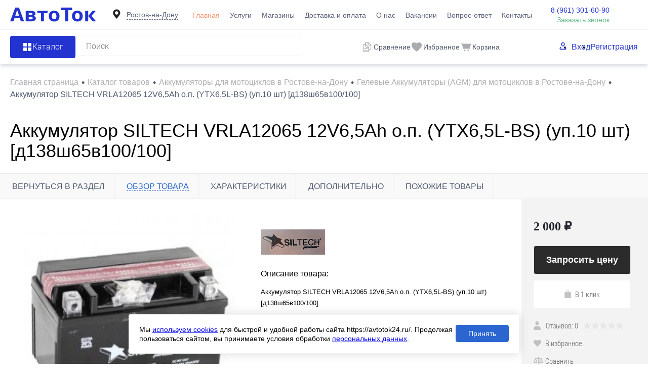

--- FILE ---
content_type: text/html; charset=UTF-8
request_url: https://avtotok24.ru/catalog/akkumulyatory-dlya-mototsiklov/gelevye-akkumulyatory-agm/akkumulyator-siltech-vrla12065-12v6-5ah-o-p-ytx6-5l-bs-up-10-sht-d138sh65v100-100/
body_size: 26777
content:
<!DOCTYPE html>
<html lang="ru">

<head>
  <title>Купить аккумулятор siltech vrla12065 12v6,5аh о.п. (ytx6,5l-bs) (уп.10 шт) [д138ш65в100/100] в Ростове-на-Дону в магазине Автоток</title>
	<meta name="yandex-verification" content="966c7cae0d2ce72d" />
  <meta charset="UTF-8">
  <META NAME="viewport" content="width=device-width, initial-scale=1.0">
  <link rel="shortcut icon" type="image/x-icon" href="/local/templates/dresscode/images/favicon.ico" />
  <meta http-equiv="X-UA-Compatible" content="IE=edge">
                                                      
  <meta http-equiv="Content-Type" content="text/html; charset=UTF-8" />
<meta name="robots" content="index, follow" />
<meta name="description" content="Аккумулятор SILTECH VRLA12065 12V6,5Аh о.п. (YTX6,5L-BS) (уп.10 шт) [д138ш65в100/100] купить по низкой цене в Ростове-на-Дону. Интернет-магазин аккумуляторов Автоток. Бесплатная доставка по городу!" />
<script data-skip-moving="true">(function(w, d, n) {var cl = "bx-core";var ht = d.documentElement;var htc = ht ? ht.className : undefined;if (htc === undefined || htc.indexOf(cl) !== -1){return;}var ua = n.userAgent;if (/(iPad;)|(iPhone;)/i.test(ua)){cl += " bx-ios";}else if (/Windows/i.test(ua)){cl += ' bx-win';}else if (/Macintosh/i.test(ua)){cl += " bx-mac";}else if (/Linux/i.test(ua) && !/Android/i.test(ua)){cl += " bx-linux";}else if (/Android/i.test(ua)){cl += " bx-android";}cl += (/(ipad|iphone|android|mobile|touch)/i.test(ua) ? " bx-touch" : " bx-no-touch");cl += w.devicePixelRatio && w.devicePixelRatio >= 2? " bx-retina": " bx-no-retina";if (/AppleWebKit/.test(ua)){cl += " bx-chrome";}else if (/Opera/.test(ua)){cl += " bx-opera";}else if (/Firefox/.test(ua)){cl += " bx-firefox";}ht.className = htc ? htc + " " + cl : cl;})(window, document, navigator);</script>


<link href="/bitrix/js/ui/design-tokens/dist/ui.design-tokens.min.css?173702622623463" type="text/css"  rel="stylesheet" />
<link href="/bitrix/js/ui/fonts/opensans/ui.font.opensans.min.css?17370208972320" type="text/css"  rel="stylesheet" />
<link href="/bitrix/js/main/popup/dist/main.popup.bundle.min.css?173702642826589" type="text/css"  rel="stylesheet" />
<link href="/bitrix/cache/css/s1/dresscode/page_2318a26053f65ce9b5bccbcf2069de03/page_2318a26053f65ce9b5bccbcf2069de03_v1.css?174947791565054" type="text/css"  rel="stylesheet" />
<link href="/bitrix/cache/css/s1/dresscode/template_075c11c6a70846ee3445a8799dcb954f/template_075c11c6a70846ee3445a8799dcb954f_v1.css?1749477915401301" type="text/css"  data-template-style="true" rel="stylesheet" />







                            <link rel="canonical" href="/catalog/akkumulyatory-dlya-mototsiklov/gelevye-akkumulyatory-agm/akkumulyator-siltech-vrla12065-12v6-5ah-o-p-ytx6-5l-bs-up-10-sht-d138sh65v100-100/"/></head>

<body class="loading  panels_white">
    <!-- Yandex.Metrika counter -->
<noscript><div><img src="https://mc.yandex.ru/watch/53496142" style="position:absolute; left:-9999px;" alt="" /></div></noscript>
  <!-- /Yandex.Metrika counter -->  <div id="panel">
      </div>
  <div id="foundation">
    
<header class="header">
  <div id="headerLine4"  class="color_theme" >
    <div id="container">
      <div class="subTable">
        <!-- <div class="subTableColumn"> -->
        <!-- <div class="verticalBlock"> -->
        <div id="logo">
          		<a href="/"><img src="/local/templates/dresscode/images/logo.svg" alt=""></a>
        </div>
        <!-- </div> -->
        <!-- </div> -->
        <div id="geoPosition" class="region_wrapper  color_">
	<!--'start_frame_cache_region-wrap'-->	<div class="dropdown-holder header-region">
		<div class="user-geo-position">
			<div class="user-geo-position-label">
				<svg xmlns="http://www.w3.org/2000/svg" xmlns:xlink="http://www.w3.org/1999/xlink" style="enable-background:new 0 0 91 91;" version="1.1" viewBox="0 0 91 91" xml:space="preserve"><path d="M66.9,41.8c0-11.3-9.1-20.4-20.4-20.4c-11.3,0-20.4,9.1-20.4,20.4c0,11.3,20.4,32.4,20.4,32.4S66.9,53.1,66.9,41.8z    M37,41.4c0-5.2,4.3-9.5,9.5-9.5c5.2,0,9.5,4.2,9.5,9.5c0,5.2-4.2,9.5-9.5,9.5C41.3,50.9,37,46.6,37,41.4z"/></svg>
			</div>
			<div class="user-geo-position-value"><a href="#" class="user-geo-position-value-link">Ростов-на-Дону</a></div>
		</div>
		<ul class="dropdown-item dropdown-item--right header-region-list">
						<li class="dropdown-list-item">
				<a href="https://avtotok24.ru/catalog/akkumulyatory-dlya-mototsiklov/gelevye-akkumulyatory-agm/akkumulyator-siltech-vrla12065-12v6-5ah-o-p-ytx6-5l-bs-up-10-sht-d138sh65v100-100/" class="geo-location-window-list-item-link selected" data-id="111101" data-parse-value="Ростов-на-Дону"><span>Ростов-на-Дону</span></a>
			</li>
						<li class="dropdown-list-item">
				<a href="https://murino.avtotok24.ru/catalog/akkumulyatory-dlya-mototsiklov/gelevye-akkumulyatory-agm/akkumulyator-siltech-vrla12065-12v6-5ah-o-p-ytx6-5l-bs-up-10-sht-d138sh65v100-100/" class="geo-location-window-list-item-link" data-id="115629" data-parse-value="Мурино"><span>Мурино</span></a>
			</li>
						<li class="dropdown-list-item">
				<a href="https://anapa.avtotok24.ru/catalog/akkumulyatory-dlya-mototsiklov/gelevye-akkumulyatory-agm/akkumulyator-siltech-vrla12065-12v6-5ah-o-p-ytx6-5l-bs-up-10-sht-d138sh65v100-100/" class="geo-location-window-list-item-link" data-id="111105" data-parse-value="Анапа"><span>Анапа</span></a>
			</li>
						<li class="dropdown-list-item">
				<a href="https://yeisk.avtotok24.ru/catalog/akkumulyatory-dlya-mototsiklov/gelevye-akkumulyatory-agm/akkumulyator-siltech-vrla12065-12v6-5ah-o-p-ytx6-5l-bs-up-10-sht-d138sh65v100-100/" class="geo-location-window-list-item-link" data-id="111103" data-parse-value="Ейск"><span>Ейск</span></a>
			</li>
					</ul>
			<div id="geo-location-window" class="hidden">
				<div class="geo-location-window-container">
					<div class="geo-location-window-container-bg">
						<div class="geo-location-window-heading">Выберите ваш город <a href="#" class="geo-location-window-exit"></a></div>
						<div class="geo-location-window-wp">
															<div class="geo-location-window-list">
																			<div class="geo-location-window-list-item">
											<a href="https://avtotok24.ru/catalog/akkumulyatory-dlya-mototsiklov/gelevye-akkumulyatory-agm/akkumulyator-siltech-vrla12065-12v6-5ah-o-p-ytx6-5l-bs-up-10-sht-d138sh65v100-100/" class="geo-location-window-list-item-link selected" data-id="111101" data-parse-value="Ростов-на-Дону"><span>Ростов-на-Дону</span></a>
										</div>
																			<div class="geo-location-window-list-item">
											<a href="https://murino.avtotok24.ru/catalog/akkumulyatory-dlya-mototsiklov/gelevye-akkumulyatory-agm/akkumulyator-siltech-vrla12065-12v6-5ah-o-p-ytx6-5l-bs-up-10-sht-d138sh65v100-100/" class="geo-location-window-list-item-link" data-id="115629" data-parse-value="Мурино"><span>Мурино</span></a>
										</div>
																			<div class="geo-location-window-list-item">
											<a href="https://anapa.avtotok24.ru/catalog/akkumulyatory-dlya-mototsiklov/gelevye-akkumulyatory-agm/akkumulyator-siltech-vrla12065-12v6-5ah-o-p-ytx6-5l-bs-up-10-sht-d138sh65v100-100/" class="geo-location-window-list-item-link" data-id="111105" data-parse-value="Анапа"><span>Анапа</span></a>
										</div>
																			<div class="geo-location-window-list-item">
											<a href="https://yeisk.avtotok24.ru/catalog/akkumulyatory-dlya-mototsiklov/gelevye-akkumulyatory-agm/akkumulyator-siltech-vrla12065-12v6-5ah-o-p-ytx6-5l-bs-up-10-sht-d138sh65v100-100/" class="geo-location-window-list-item-link" data-id="111103" data-parse-value="Ейск"><span>Ейск</span></a>
										</div>
																	</div>
														<div class="geo-location-window-search">
								<input type="text" value="Ростов-на-Дону"class="geo-location-window-search-input"data-id="111101">
								<div class="geo-location-window-search-values-cn">
									<div class="geo-location-window-search-values"></div>
								</div>
							</div>
															<div class="geo-location-window-city-container">
									<div class="geo-location-window-city-label">Сейчас выбран:</div>
									<div class="geo-location-window-city-value">Ростов-на-Дону</div>
								</div>
														<div class="geo-location-window-button-container">
								<a href="https://avtotok24.ru/catalog/akkumulyatory-dlya-mototsiklov/gelevye-akkumulyatory-agm/akkumulyator-siltech-vrla12065-12v6-5ah-o-p-ytx6-5l-bs-up-10-sht-d138sh65v100-100/" class="geo-location-window-button">Запомнить город
									<span id="geo-location-window-fast-loader">
										<span class="f_circleG" id="frotateG_01"></span>
										<span class="f_circleG" id="frotateG_02"></span>
										<span class="f_circleG" id="frotateG_03"></span>
										<span class="f_circleG" id="frotateG_04"></span>
										<span class="f_circleG" id="frotateG_05"></span>
										<span class="f_circleG" id="frotateG_06"></span>
										<span class="f_circleG" id="frotateG_07"></span>
										<span class="f_circleG" id="frotateG_08"></span>
									</span>
								</a>
							</div>
						</div>
					</div>
				</div>
			</div>
	</div>
	<!--'end_frame_cache_region-wrap'--></div>
        <div class="subTableColumn subTableColumn--nav">
          <nav class="headerLineMenu2">
            	<ul id="subMenu">
									<li><a class="selected">Главная</a></li>
												<li><a href="/services/">Услуги</a></li>
												<li><a href="/stores/">Магазины</a></li>
												<li><a href="/delivery/">Доставка и оплата</a></li>
												<li><a href="/about/">О нас</a></li>
												<li><a href="/vakansii/">Вакансии</a></li>
												<li><a href="/faq/">Вопрос-ответ</a></li>
												<li><a href="/about/contacts/">Контакты</a></li>
						</ul>
          </nav>
        </div>
        <div class="subTableColumn">
          <!-- <div class="phonesContainer"> -->
          <!-- <div class="firstPhones"> -->
          <!-- <div class="phonesTb"> -->
          <div class="phonesTc">
            <span class="heading">								<!--'start_frame_cache_header-allphones-block1'-->		
								<a href="tel:89613016090">8 (961) 301-60-90</a>
							<!--'end_frame_cache_header-allphones-block1'-->				</span>
<a href="#" class="openWebFormModal link callBack" data-id="1">Заказать звонок</a>
<div class="webformModal" id="webFormDwModal_1">
  <div class="webformModalHideScrollBar">
    <div class="webformModalcn100">
      <div class="webformModalContainer">
        <div class="webFormDwModal" data-id="1">
                                          <form name="DW_CALLBACK_FORM" action="/catalog/akkumulyatory-dlya-mototsiklov/gelevye-akkumulyatory-agm/akkumulyator-siltech-vrla12065-12v6-5ah-o-p-ytx6-5l-bs-up-10-sht-d138sh65v100-100/" method="POST" enctype="multipart/form-data"><input type="hidden" name="sessid" id="sessid" value="6699ce0ef131df8e39c83382cfb8198d" /><input type="hidden" name="WEB_FORM_ID" value="1" />                                          <div class="webFormModalHeading">Заказать звонок<a href="#" class="webFormModalHeadingExit"></a></div>
                                          <!-- <p class="webFormDescription">Ваше сообщение</p> -->
                                      <div class="webFormItems">
                                                      <div class="webFormItem" id="WEB_FORM_ITEM_TELEPHONE">
                      <div class="webFormItemCaption">
                                                                            <!-- <img src="/upload/form/812/812d804abc6669cfbc0abe0c98f2a4ce.png" class="webFormItemImage" alt="Ваш телефон"> -->
                                                <div class="webFormItemLabel">Ваш телефон<span class="webFormItemRequired">*</span></div>
                      </div>
                      <div class="webFormItemError"></div>
                      <div class="webFormItemField"  data-required="Y" >
                                                  <input type="text"  class="inputtext"  name="form_text_1" value="" size="40">                                              </div>
                    </div>
                                                                        <div class="webFormItem" id="WEB_FORM_ITEM_NAME">
                      <div class="webFormItemCaption">
                                                                            <!-- <img src="/upload/form/acb/acb5843a10142ebed20c9dfac5ae20b0.png" class="webFormItemImage" alt="Ваше имя"> -->
                                                <div class="webFormItemLabel">Ваше имя</div>
                      </div>
                      <div class="webFormItemError"></div>
                      <div class="webFormItemField" >
                                                  <input type="text"  class="inputtext"  name="form_text_2" value="" size="40">                                              </div>
                    </div>
                                                                </div>
                        <div class="webFormError"></div>
            <div class="webFormTools">
              <div class="form-group button-group licenses-group">
                <input type="checkbox" id="licenses" name="licenses" required value="Y" aria-required="true">
                <label for="licenses">
                  Я&nbsp;<a href="/about/consent/" target="_blank">согласен</a> с&nbsp;обработкой моих <a href="/about/policy/" target="_blank">персональных данных</a> на&nbsp;сайте оператора                </label>
              </div>
              <br>
              <div class="tb">
                <div class="tc">
                  <button  type="submit" name="web_form_submit" value="" class="sendWebFormDw">
                    Отправить                  </button>
                  <input type="hidden" name="web_form_apply" value="Y" />
                </div>

                <div class="tc">
                  <button type="reset" value="" class="sendWebFormDw__reset">
                    Сбросить                  </button>
                </div>
              </div>
              <p><span class="form-required starrequired">*</span> - обязательные поля</p>
            </div>
            </form>                  </div>
      </div>
    </div>
  </div>
</div>
<div class="webFormMessage" id="webFormMessage_1">
  <div class="webFormMessageContainer">
    <div class="webFormMessageMiddle">
      <div class="webFormMessageHeading">Сообщение отправлено</div>
      <div class="webFormMessageDescription">Ваше сообщение успешно отправлено. В ближайшее время с Вами свяжется наш специалист</div>
      <a href="#" class="webFormMessageExit">Закрыть окно</a>
    </div>
  </div>
</div>
          </div>
          <!-- </div> -->
          <!-- </div> -->
          <!-- </div> -->
        </div>
        <div class="aside-wrapper">
          <div class="mobile-menu menu-container">
            <div class="header-menu-init" onclick="window?.headerMenu?.closeMenu()">
              <svg width="20" height="20" viewBox="0 0 20 20" fill="none" xmlns="http://www.w3.org/2000/svg">
                <path fill-rule="evenodd" clip-rule="evenodd" d="M17.0438 19.843L3.88171e-06 2.83472L2.84064 0L19.8844 17.0083L17.0438 19.843Z" fill="#2233CF"/>
                <path fill-rule="evenodd" clip-rule="evenodd" d="M0.115566 17.1653L17.1594 0.156983L20 2.9917L2.9562 20L0.115566 17.1653Z" fill="#2233CF"/>
              </svg>
            </div>
            <div class="mobile-menu__wrap">
              <nav class="mobile-menu__auth">
                <ul class="mobile-menu__auth-list">
                  	<li class="top-auth-login"><a href="/auth/?backurl=/catalog/akkumulyatory-dlya-mototsiklov/gelevye-akkumulyatory-agm/akkumulyator-siltech-vrla12065-12v6-5ah-o-p-ytx6-5l-bs-up-10-sht-d138sh65v100-100/index.php">Вход</a></li>
	<li class="top-auth-register"><a href="/auth/?register=yes&amp;backurl=/catalog/akkumulyatory-dlya-mototsiklov/gelevye-akkumulyatory-agm/akkumulyator-siltech-vrla12065-12v6-5ah-o-p-ytx6-5l-bs-up-10-sht-d138sh65v100-100/index.php">Регистрация</a></li>
                </ul>
              </nav>
              <div class="mobile-menu__phone">
                <span class="heading">										
								<a href="tel:89613016090">8 (961) 301-60-90</a>
											</span>
<a href="#" class="openWebFormModal link callBack" data-id="1">Заказать звонок</a>
<div class="webformModal" id="webFormDwModal_1">
  <div class="webformModalHideScrollBar">
    <div class="webformModalcn100">
      <div class="webformModalContainer">
        <div class="webFormDwModal" data-id="1">
                                          <form name="DW_CALLBACK_FORM" action="/catalog/akkumulyatory-dlya-mototsiklov/gelevye-akkumulyatory-agm/akkumulyator-siltech-vrla12065-12v6-5ah-o-p-ytx6-5l-bs-up-10-sht-d138sh65v100-100/" method="POST" enctype="multipart/form-data"><input type="hidden" name="sessid" id="sessid_1" value="6699ce0ef131df8e39c83382cfb8198d" /><input type="hidden" name="WEB_FORM_ID" value="1" />                                          <div class="webFormModalHeading">Заказать звонок<a href="#" class="webFormModalHeadingExit"></a></div>
                                          <!-- <p class="webFormDescription">Ваше сообщение</p> -->
                                      <div class="webFormItems">
                                                      <div class="webFormItem" id="WEB_FORM_ITEM_TELEPHONE">
                      <div class="webFormItemCaption">
                                                                            <!-- <img src="/upload/form/812/812d804abc6669cfbc0abe0c98f2a4ce.png" class="webFormItemImage" alt="Ваш телефон"> -->
                                                <div class="webFormItemLabel">Ваш телефон<span class="webFormItemRequired">*</span></div>
                      </div>
                      <div class="webFormItemError"></div>
                      <div class="webFormItemField"  data-required="Y" >
                                                  <input type="text"  class="inputtext"  name="form_text_1" value="" size="40">                                              </div>
                    </div>
                                                                        <div class="webFormItem" id="WEB_FORM_ITEM_NAME">
                      <div class="webFormItemCaption">
                                                                            <!-- <img src="/upload/form/acb/acb5843a10142ebed20c9dfac5ae20b0.png" class="webFormItemImage" alt="Ваше имя"> -->
                                                <div class="webFormItemLabel">Ваше имя</div>
                      </div>
                      <div class="webFormItemError"></div>
                      <div class="webFormItemField" >
                                                  <input type="text"  class="inputtext"  name="form_text_2" value="" size="40">                                              </div>
                    </div>
                                                                </div>
                        <div class="webFormError"></div>
            <div class="webFormTools">
              <div class="form-group button-group licenses-group">
                <input type="checkbox" id="licenses" name="licenses" required value="Y" aria-required="true">
                <label for="licenses">
                  Я&nbsp;<a href="/about/consent/" target="_blank">согласен</a> с&nbsp;обработкой моих <a href="/about/policy/" target="_blank">персональных данных</a> на&nbsp;сайте оператора                </label>
              </div>
              <br>
              <div class="tb">
                <div class="tc">
                  <button  type="submit" name="web_form_submit" value="" class="sendWebFormDw">
                    Отправить                  </button>
                  <input type="hidden" name="web_form_apply" value="Y" />
                </div>

                <div class="tc">
                  <button type="reset" value="" class="sendWebFormDw__reset">
                    Сбросить                  </button>
                </div>
              </div>
              <p><span class="form-required starrequired">*</span> - Поля, обязательные для заполнения</p>
            </div>
            </form>                  </div>
      </div>
    </div>
  </div>
</div>
<div class="webFormMessage" id="webFormMessage_1">
  <div class="webFormMessageContainer">
    <div class="webFormMessageMiddle">
      <div class="webFormMessageHeading">Сообщение отправлено</div>
      <div class="webFormMessageDescription">Ваше сообщение успешно отправлено. В ближайшее время с Вами свяжется наш специалист</div>
      <a href="#" class="webFormMessageExit">Закрыть окно</a>
    </div>
  </div>
</div>
              </div>
              <nav class="mobile-menu__nav">
                	<ul class="mobile-menu__list">
									<li><a class="selected">Главная</a></li>
												<li><a href="/services/">Услуги</a></li>
												<li><a href="/stores/">Магазины</a></li>
												<li><a href="/delivery/">Доставка и оплата</a></li>
												<li><a href="/about/">О нас</a></li>
												<li><a href="/vakansii/">Вакансии</a></li>
												<li><a href="/faq/">Вопрос-ответ</a></li>
												<li><a href="/about/contacts/">Контакты</a></li>
						</ul>
              </nav>
            </div>
          </div>
          <div class="aside-wrapper__cover">

          </div>
        </div>
        <div class="menu-btn__wrapper">
          <nav class="region-btn">
            <div id="geoPosition" class="region_wrapper region_wrapper--mobile  color_">
		<div class="dropdown-holder header-region">
		<div class="user-geo-position">
			<div class="user-geo-position-label">
        <svg width="8" height="11" viewBox="0 0 8 11" fill="none" xmlns="http://www.w3.org/2000/svg">
          <path fill-rule="evenodd" clip-rule="evenodd" d="M4.76929 10.5747C6.1685 8.64155 8 5.74793 8 4.27486C8 2.04027 6.98851 0 3.95402 0C0.91954 0 4.20936e-06 2.4289 0 4.1777C-4.63645e-06 6.10397 1.79896 8.64908 3.16768 10.5532C3.56098 11.1004 4.3742 11.1206 4.76929 10.5747ZM3.954 5.82933C4.86813 5.82933 5.60917 5.04637 5.60917 4.08053C5.60917 3.11469 4.86813 2.33172 3.954 2.33172C3.03987 2.33172 2.29883 3.11469 2.29883 4.08053C2.29883 5.04637 3.03987 5.82933 3.954 5.82933Z" fill="#8E8E8E"/>
        </svg>
      </div>
			<div class="user-geo-position-value"><a href="#" class="user-geo-position-value-link">Ростов-на-Дону</a></div>
		</div>
		<ul class="dropdown-item dropdown-item--right header-region-list">
						<li class="dropdown-list-item">
				<a href="https://avtotok24.ru/catalog/akkumulyatory-dlya-mototsiklov/gelevye-akkumulyatory-agm/akkumulyator-siltech-vrla12065-12v6-5ah-o-p-ytx6-5l-bs-up-10-sht-d138sh65v100-100/" class="geo-location-window-list-item-link selected" data-id="111101" data-parse-value="Ростов-на-Дону"><span>Ростов-на-Дону</span></a>
			</li>
						<li class="dropdown-list-item">
				<a href="https://murino.avtotok24.ru/catalog/akkumulyatory-dlya-mototsiklov/gelevye-akkumulyatory-agm/akkumulyator-siltech-vrla12065-12v6-5ah-o-p-ytx6-5l-bs-up-10-sht-d138sh65v100-100/" class="geo-location-window-list-item-link" data-id="115629" data-parse-value="Мурино"><span>Мурино</span></a>
			</li>
						<li class="dropdown-list-item">
				<a href="https://anapa.avtotok24.ru/catalog/akkumulyatory-dlya-mototsiklov/gelevye-akkumulyatory-agm/akkumulyator-siltech-vrla12065-12v6-5ah-o-p-ytx6-5l-bs-up-10-sht-d138sh65v100-100/" class="geo-location-window-list-item-link" data-id="111105" data-parse-value="Анапа"><span>Анапа</span></a>
			</li>
						<li class="dropdown-list-item">
				<a href="https://yeisk.avtotok24.ru/catalog/akkumulyatory-dlya-mototsiklov/gelevye-akkumulyatory-agm/akkumulyator-siltech-vrla12065-12v6-5ah-o-p-ytx6-5l-bs-up-10-sht-d138sh65v100-100/" class="geo-location-window-list-item-link" data-id="111103" data-parse-value="Ейск"><span>Ейск</span></a>
			</li>
					</ul>
			<div id="geo-location-window" class="hidden">
				<div class="geo-location-window-container">
					<div class="geo-location-window-container-bg">
						<div class="geo-location-window-heading">Выберите ваш город <a href="#" class="geo-location-window-exit"></a></div>
						<div class="geo-location-window-wp">
															<div class="geo-location-window-list">
																			<div class="geo-location-window-list-item">
											<a href="https://avtotok24.ru/catalog/akkumulyatory-dlya-mototsiklov/gelevye-akkumulyatory-agm/akkumulyator-siltech-vrla12065-12v6-5ah-o-p-ytx6-5l-bs-up-10-sht-d138sh65v100-100/" class="geo-location-window-list-item-link selected" data-id="111101" data-parse-value="Ростов-на-Дону"><span>Ростов-на-Дону</span></a>
										</div>
																			<div class="geo-location-window-list-item">
											<a href="https://murino.avtotok24.ru/catalog/akkumulyatory-dlya-mototsiklov/gelevye-akkumulyatory-agm/akkumulyator-siltech-vrla12065-12v6-5ah-o-p-ytx6-5l-bs-up-10-sht-d138sh65v100-100/" class="geo-location-window-list-item-link" data-id="115629" data-parse-value="Мурино"><span>Мурино</span></a>
										</div>
																			<div class="geo-location-window-list-item">
											<a href="https://anapa.avtotok24.ru/catalog/akkumulyatory-dlya-mototsiklov/gelevye-akkumulyatory-agm/akkumulyator-siltech-vrla12065-12v6-5ah-o-p-ytx6-5l-bs-up-10-sht-d138sh65v100-100/" class="geo-location-window-list-item-link" data-id="111105" data-parse-value="Анапа"><span>Анапа</span></a>
										</div>
																			<div class="geo-location-window-list-item">
											<a href="https://yeisk.avtotok24.ru/catalog/akkumulyatory-dlya-mototsiklov/gelevye-akkumulyatory-agm/akkumulyator-siltech-vrla12065-12v6-5ah-o-p-ytx6-5l-bs-up-10-sht-d138sh65v100-100/" class="geo-location-window-list-item-link" data-id="111103" data-parse-value="Ейск"><span>Ейск</span></a>
										</div>
																	</div>
														<div class="geo-location-window-search">
								<input type="text" value="Ростов-на-Дону"class="geo-location-window-search-input"data-id="111101">
								<div class="geo-location-window-search-values-cn">
									<div class="geo-location-window-search-values"></div>
								</div>
							</div>
															<div class="geo-location-window-city-container">
									<div class="geo-location-window-city-label">Сейчас выбран:</div>
									<div class="geo-location-window-city-value">Ростов-на-Дону</div>
								</div>
														<div class="geo-location-window-button-container">
								<a href="https://avtotok24.ru/catalog/akkumulyatory-dlya-mototsiklov/gelevye-akkumulyatory-agm/akkumulyator-siltech-vrla12065-12v6-5ah-o-p-ytx6-5l-bs-up-10-sht-d138sh65v100-100/" class="geo-location-window-button">Запомнить город
									<span id="geo-location-window-fast-loader">
										<span class="f_circleG" id="frotateG_01"></span>
										<span class="f_circleG" id="frotateG_02"></span>
										<span class="f_circleG" id="frotateG_03"></span>
										<span class="f_circleG" id="frotateG_04"></span>
										<span class="f_circleG" id="frotateG_05"></span>
										<span class="f_circleG" id="frotateG_06"></span>
										<span class="f_circleG" id="frotateG_07"></span>
										<span class="f_circleG" id="frotateG_08"></span>
									</span>
								</a>
							</div>
						</div>
					</div>
				</div>
			</div>
	</div>
	</div>
          </nav>
          <div class="menu-btn header-menu-init" data-type="menu">
            <svg  width="20" height="18" viewBox="0 0 20 18" fill="none" xmlns="http://www.w3.org/2000/svg">
              <path d="M0 2H20" stroke="#2233CF" stroke-width="4"/>
              <path d="M0 9H20" stroke="#2233CF" stroke-width="4"/>
              <path d="M0 16H20" stroke="#2233CF" stroke-width="4"/>
            </svg>
          </div>
        </div>
      </div>
    </div>
  </div>

  <div id="subHeader7"  class="color_white" >
    <div id="container">
      <!-- <div class="subTable"> -->
      <div class="subTableRow">

        <div class="subTableColumn">
          <div class="dropdown-holder">
            <a href="/catalog/" class="header-catalog-menu heading orange">
              <!-- <span class="line-holder">
                <span class="line line-1"></span>
                <span class="line line-2"></span>
                <span class="line line-3"></span>
                <span class="line line-4"></span>
              </span> -->
              <img src="/local/templates/dresscode/images/header-btn-icon.png" alt="иконка кнопки">

              <span>Каталог</span>
            </a>
            <div class="collapsed dropdown-item">
               
			<ul id="leftMenu">
							<li class="eChild">
					<a href="/catalog/akkumulyatory-dlya-legkovykh/" class="menuLink">
						<span class="tb">
															<span class="pc">
									<img src="/upload/uf/398/sedan_car_model.svg" alt="Аккумуляторы для легковых авто">
								</span>
														<span class="tx">
								Аккумуляторы для легковых авто							</span>
						</span>
					</a>
											<div class="drop">
														                                                                								<ul class="menuItems">
                                                                            <li><a href="/catalog/akkumulyatory-dlya-legkovykh/gelevye-agm/" class="menuLink"><span>Гелевые аккумуляторы</span></a></li>
<li><a href="/catalog/akkumulyatory-dlya-legkovykh/efb-start-stop/" class="menuLink"><span>EFB-аккумуляторы</span></a></li>
<li><a href="/brands/afa/" class="menuLink"><span>Аккумуляторы AFA</span></a></li>
<li><a href="/brands/atlas-koreya/" class="menuLink"><span>Аккумуляторы ATLAS</span></a></li>
<li><a href="/brands/mutlu-turtsiya/" class="menuLink"><span>Аккумуляторы MULTU</span></a></li>
<li><a href="/brands/varta-johnson-control/" class="menuLink"><span>Аккумуляторы VARTA</span></a></li>
<li><a href="/brands/AKOM/" class="menuLink"><span>Аккумуляторы AKOM</span></a></li>                                    								</ul>
																				</div>
									</li>
							<li class="eChild">
					<a href="/catalog/akkumulyatory-dlya-gruzovykh-avto/" class="menuLink">
						<span class="tb">
															<span class="pc">
									<img src="/upload/uf/13d/cargo_truck.svg" alt="Аккумуляторы для грузовых авто">
								</span>
														<span class="tx">
								Аккумуляторы для грузовых авто							</span>
						</span>
					</a>
											<div class="drop">
														                                                                								<ul class="menuItems">
                                                                            <li><a href="/brands/mutlu-turtsiya/" class="menuLink"><span>Аккумуляторы MULTU</span></a></li>
<li><a href="/brands/varta-johnson-control/" class="menuLink"><span>Аккумуляторы VARTA</span></a></li>
                                    								</ul>
																				</div>
									</li>
							<li class="eChild">
					<a href="/catalog/soputstvuyushchie-tovary/" class="menuLink">
						<span class="tb">
															<span class="pc">
									<img src="/upload/uf/abc/accumulator_cable.svg" alt="Сопутствующие товары">
								</span>
														<span class="tx">
								Сопутствующие товары							</span>
						</span>
					</a>
											<div class="drop">
														                                                                								<ul class="menuItems">
                                                                            <li><a href="/catalog/soputstvuyushchie-tovary/nedorogie_4/" class="menuLink"><span>Недорогие</span></a></li>                                    								</ul>
																				</div>
									</li>
							<li class="eChild">
					<a href="/catalog/akkumulyatory-dlya-mototsiklov/" class="menuLink">
						<span class="tb">
															<span class="pc">
									<img src="/upload/uf/420/motorcycle.svg" alt="Аккумуляторы для мотоциклов">
								</span>
														<span class="tx">
								Аккумуляторы для мотоциклов							</span>
						</span>
					</a>
											<div class="drop">
														                                                                								<ul class="menuItems">
                                                                            <li><a href="/catalog/akkumulyatory-dlya-mototsiklov/gelevye-akkumulyatory-agm/" class="menuLink"><span>Гелевые аккумуляторы</span></a></li>
<li><a href="/brands/siltech/" class="menuLink"><span>Аккумуляторы SILTECH</span></a></li>
<li><a href="/brands/tyumen/" class="menuLink"><span>Аккумуляторы ТЮМЕНЬ</span></a></li>
<li><a href="/brands/delta-st-kitay/" class="menuLink"><span>Аккумуляторы DELTA</span></a></li>                                    								</ul>
																				</div>
									</li>
							<li class="eChild">
					<a href="/catalog/akkumulyatory-dlya-vodnogo-transporta/" class="menuLink">
						<span class="tb">
															<span class="pc">
									<img src="/upload/uf/b72/jet_boating_side_view_black_silhouette.svg" alt="Аккумуляторы для водного транспорта">
								</span>
														<span class="tx">
								Аккумуляторы для водного транспорта							</span>
						</span>
					</a>
											<div class="drop">
														                                                                								<ul class="menuItems">
                                                                            <li><a href="/brands/atlas-koreya/" class="menuLink"><span>Аккумуляторы ATLAS</span></a></li>
<li><a href="/brands/sebang/" class="menuLink"><span>Аккумуляторы Sebang</span></a></li>                                    								</ul>
																				</div>
									</li>
							<li class="eChild">
					<a href="/catalog/akkumulyatory-dlya-elektrotekhniki/" class="menuLink">
						<span class="tb">
															<span class="pc">
									<img src="/upload/uf/d89/hoverboard.svg" alt="Аккумуляторы для электротехники">
								</span>
														<span class="tx">
								Аккумуляторы для электротехники							</span>
						</span>
					</a>
											<div class="drop">
														                                                                								<ul class="menuItems">
                                                                            <li><a href="/catalog/akkumulyatory-dlya-elektrotekhniki/gelevye-akkumulyatory-agm_2/" class="menuLink"><span>Гелевые аккумуляторы</span></a></li>
<li><a href="/brands/siltech/" class="menuLink"><span>Аккумуляторы SILTECH</span></a></li>
<li><a href="/brands/delta-st-kitay/" class="menuLink"><span>Аккумуляторы DELTA</span></a></li>                                    								</ul>
																				</div>
									</li>
							<li>
					<a href="/catalog/zaryadnye-ustroystva/" class="menuLink">
						<span class="tb">
															<span class="pc">
									<img src="/upload/uf/54e/charger.svg" alt="Зарядные устройства">
								</span>
														<span class="tx">
								Зарядные устройства							</span>
						</span>
					</a>
									</li>
					</ul>
	            </div>
          </div>

          <div id="topSearchLine">
            <div id="topSearch2">
	<form action="/search/" method="GET" id="topSearchForm">
		<div class="searchContainerInner">
			<div class="searchContainer">
				<div class="searchColumn">
					<input type="text" name="q" value="" autocomplete="off" placeholder="Поиск" id="searchQuery">
					<input type="submit" name="send" value="Y" id="goSearch">
				</div>
			</div>
		</div>
	</form>
</div>
<div id="searchResult"></div>
<div id="searchOverlap"></div>
          </div>
        </div>

        <div class="subTableColumn">
          <div class="toolsContainer">
            <div class="topCompare">
              <div id="flushTopCompare">
                <!--'start_frame_cache_yqTuxz'-->
<a class="text">
	<span class="icon"><img src="/images/comparison.svg" alt=""></span>
	</a>

<!--'end_frame_cache_yqTuxz'-->              </div>
              <span class="topCompare__text">Сравнение</span>
            </div>
            <div class="topWishlist">
              <div id="flushTopwishlist">
                <!--'start_frame_cache_zkASNO'--><a class="text">
	<div class="icon">
		<img src="/images/wishlist.svg" alt="">
	</div>
	</a>

<!--'end_frame_cache_zkASNO'-->              </div>
              <span class="topCompare__text">Избранное</span>
            </div>
            <div class="cart">
              <div id="flushTopCart">
                <!--'start_frame_cache_FKauiI'-->	<a class="countLink">
		<div class="icon"><img src="/images/basket.svg" alt=""></div>
			</a>
	<a class="heading">
		<span class="cartLabel">
			В корзине		</span>
		<span class="total">
							пока пусто					</span>
	</a>
<!--'end_frame_cache_FKauiI'-->              </div>
              <span class="topCompare__text">Корзина</span>
            </div>
          </div>
        </div>

        <!-- <div class="subTableColumn"> -->
        <nav id="topAuth">
          <ul class="topAuth__list">
            	<li class="top-auth-login"><a href="/auth/?backurl=/catalog/akkumulyatory-dlya-mototsiklov/gelevye-akkumulyatory-agm/akkumulyator-siltech-vrla12065-12v6-5ah-o-p-ytx6-5l-bs-up-10-sht-d138sh65v100-100/index.php">Вход</a></li>
	<li class="top-auth-register"><a href="/auth/?register=yes&amp;backurl=/catalog/akkumulyatory-dlya-mototsiklov/gelevye-akkumulyatory-agm/akkumulyator-siltech-vrla12065-12v6-5ah-o-p-ytx6-5l-bs-up-10-sht-d138sh65v100-100/index.php">Регистрация</a></li>
          </ul>
        </nav>
        <!-- </div> -->
      </div>
      <!-- </div> -->
    </div>
  </div>
</header>
    <main id="main"  class="color_white" >
      <div  id="container">
                <div class="compliter">
          <div class="breadcrumbs" itemscope itemtype="http://schema.org/BreadcrumbList"><ul><li itemprop="itemListElement" itemscope="" itemtype="http://schema.org/ListItem"><a href="https://avtotok24.ru/" title="Главная страница" itemprop="item"><span itemprop="name">Главная страница</span><meta itemprop="position" content="1"></a></li><li><span class="arrow"> &bull; </span></li><li itemprop="itemListElement" itemscope="" itemtype="http://schema.org/ListItem"><a href="https://avtotok24.ru/catalog/" title="Каталог товаров" itemprop="item"><span itemprop="name">Каталог товаров</span><meta itemprop="position" content="2"></a></li><li><span class="arrow"> &bull; </span></li><li itemprop="itemListElement" itemscope="" itemtype="http://schema.org/ListItem"><a href="https://avtotok24.ru/catalog/akkumulyatory-dlya-mototsiklov/" title="Аккумуляторы для мотоциклов в Ростове-на-Дону" itemprop="item"><span itemprop="name">Аккумуляторы для мотоциклов в Ростове-на-Дону</span><meta itemprop="position" content="3"></a></li><li><span class="arrow"> &bull; </span></li><li itemprop="itemListElement" itemscope="" itemtype="http://schema.org/ListItem"><a href="https://avtotok24.ru/catalog/akkumulyatory-dlya-mototsiklov/gelevye-akkumulyatory-agm/" title="Гелевые Аккумуляторы (AGM) для мотоциклов в Ростове-на-Дону" itemprop="item"><span itemprop="name">Гелевые Аккумуляторы (AGM) для мотоциклов в Ростове-на-Дону</span><meta itemprop="position" content="4"></a></li><li><span class="arrow"> &bull; </span></li>
			<li itemprop="itemListElement" itemscope="" itemtype="http://schema.org/ListItem">
			<span class="changeName">Аккумулятор SILTECH VRLA12065 12V6,5Аh о.п. (YTX6,5L-BS) (уп.10 шт) [д138ш65в100/100]</span>
			<a itemprop="item" href="https://avtotok24.ru/catalog/akkumulyatory-dlya-mototsiklov/gelevye-akkumulyatory-agm/akkumulyator-siltech-vrla12065-12v6-5ah-o-p-ytx6-5l-bs-up-10-sht-d138sh65v100-100/" title="Аккумулятор SILTECH VRLA12065 12V6,5Аh о.п. (YTX6,5L-BS) (уп.10 шт) [д138ш65в100/100]"><meta itemprop="name" content="Аккумулятор SILTECH VRLA12065 12V6,5Аh о.п. (YTX6,5L-BS) (уп.10 шт) [д138ш65в100/100]"></a>
			<meta itemprop="position" content="5"></li></ul></div>            <div class="title">
              <h1>Аккумулятор SILTECH VRLA12065 12V6,5Аh о.п. (YTX6,5L-BS) (уп.10 шт) [д138ш65в100/100]</h1>
            </div>
                    <div id="right">
</div></div></div></div></div></div><div id="bx_117848907_115381">
	<div id="catalogElement" class="item" data-product-id="115381" data-iblock-id="" data-prop-id="" data-hide-measure="N" data-price-code="сайт Ростов">
		<div id="elementSmallNavigation">
							<div class="tabs">
											<div class="tab" data-id=""><a href="/catalog/akkumulyatory-dlya-mototsiklov/gelevye-akkumulyatory-agm/"><span>Вернуться в раздел</span></a></div>
											<div class="tab active" data-id="browse"><a href="#"><span>Обзор товара</span></a></div>
											<div class="tab" data-id="elementProperties"><a href="#"><span>Характеристики</span></a></div>
											<div class="tab" data-id="elementPdf"><a href="#"><span>Дополнительно</span></a></div>
											<div class="tab" data-id="similar"><a href="#"><span>Похожие товары</span></a></div>
									</div>
					</div>
		<div id="tableContainer">
			<div id="elementNavigation" class="column">
									<div class="tabs">
													<div class="tab" data-id=""><a href="/catalog/akkumulyatory-dlya-mototsiklov/gelevye-akkumulyatory-agm/">Вернуться в раздел<img src="/local/templates/dresscode/images/elementNavIco1.png" alt="Вернуться в раздел"></a></div>
													<div class="tab active" data-id="browse"><a href="#">Обзор товара<img src="/local/templates/dresscode/images/elementNavIco2.png" alt="Обзор товара"></a></div>
													<div class="tab" data-id="elementProperties"><a href="#">Характеристики<img src="/local/templates/dresscode/images/elementNavIco9.png" alt="Характеристики"></a></div>
													<div class="tab" data-id="elementPdf"><a href="#">Дополнительно<img src="/local/templates/dresscode/images/elementNavIco12.png" alt="Дополнительно"></a></div>
													<div class="tab" data-id="similar"><a href="#">Похожие товары<img src="/local/templates/dresscode/images/elementNavIco6.png" alt="Похожие товары"></a></div>
											</div>
							</div>
			<div id="elementContainer" class="column">
				<div class="mainContainer" id="browse">
					<div class="col">
																			<div id="pictureContainer">
								<div class="pictureSlider">
																			<div class="item">
											<a href="/upload/iblock/54a/4523y131k669rxnm4vkfjn6g8csmiqzp/409be982-0d44-11eb-8efd-d0509961603e_409be983-0d44-11eb-8efd-d0509961603e.jpg" title="Увеличить"  class="zoom" data-small-picture="/upload/resize_cache/iblock/54a/4523y131k669rxnm4vkfjn6g8csmiqzp/50_50_1/409be982-0d44-11eb-8efd-d0509961603e_409be983-0d44-11eb-8efd-d0509961603e.jpg" data-large-picture="/upload/iblock/54a/4523y131k669rxnm4vkfjn6g8csmiqzp/409be982-0d44-11eb-8efd-d0509961603e_409be983-0d44-11eb-8efd-d0509961603e.jpg"><img src="/upload/iblock/54a/4523y131k669rxnm4vkfjn6g8csmiqzp/409be982-0d44-11eb-8efd-d0509961603e_409be983-0d44-11eb-8efd-d0509961603e.jpg" alt="Аккумулятор SILTECH VRLA12065 12V6,5Аh о.п. (YTX6,5L-BS) (уп.10 шт) [д138ш65в100/100]" title="Аккумулятор SILTECH VRLA12065 12V6,5Аh о.п. (YTX6,5L-BS) (уп.10 шт) [д138ш65в100/100]"></a>										</div>
																	</div>
							</div>
								<div id="moreImagesCarousel" class="hide">
									<div class="carouselWrapper">
										<div class="slideBox">
																					</div>
									</div>
									<div class="controls">
										<a href="#" id="moreImagesLeftButton"></a>
										<a href="#" id="moreImagesRightButton"></a>
									</div>
								</div>
											</div>
					<div class="col">
						<div id="smallElementTools">
							<div class="mainTool">
		<div class="article hidden">
			Артикул: <span class="changeArticle" data-first-value=""></span>
		</div>
									<a class="price changePrice">2 000 ₽														</a>
							<div class="columnRowWrap">
			<div class="row columnRow">
									<a href="#" class="addCart changeID changeCart disabled requestPrice" data-id="115381">Запросить цену</a>
							</div>
			<div class="row columnRow">
				<a href="#" class="fastBack label changeID disabled" data-id="115381"><img src="/local/templates/dresscode/images/fastBack.png" alt="Купить в 1 клик" class="icon">Купить в 1 клик</a>
			</div>
		</div>
			</div>
	<div class="secondTool">
					<div class="row">
			    <img src="/local/templates/dresscode/images/reviews.png" alt="" class="icon">
			    <span class="label">Отзывов:  0</span>
			    <div class="rating">
			      <i class="m" style="width:0%"></i>
			      <i class="h"></i>
			    </div>
			</div>
	    	    		<div class="row">
			<a href="#" class="addWishlist label" data-id="115381"><i class="fas fa-heart"></i><span>В избранное</span></a>
		</div>
		<div class="row">
			<a href="#" class="addCompare label changeID" data-id="115381"><i class="fas fa-balance-scale"></i><span>К сравнению</span></a>
		</div>
		<div class="row">
												<a class="outOfStock label changeAvailable"><img src="/local/templates/dresscode/images/outOfStock.png" alt="Недоступно" class="icon">Недоступно</a>
									</div>
	</div>						</div>
													<a href="/brands/siltech/" class="brandImage"><img src="/upload/resize_cache/iblock/e4c/250_50_1/e4c71a1702a8bc228a07d7f76166b4f1.jpg" alt="SILTECH"></a>
																			<div class="description">
								<div class="heading">Описание товара: </div>
								<div class="changeShortDescription" data-first-value='Аккумулятор SILTECH VRLA12065 12V6,5Аh о.п. &#40;YTX6,5L-BS&#41; &#40;уп.10 шт&#41; [д138ш65в100/100]'>Аккумулятор SILTECH VRLA12065 12V6,5Аh о.п. &#40;YTX6,5L-BS&#41; &#40;уп.10 шт&#41; [д138ш65в100/100]</div>
							</div>
																		<div class="changePropertiesNoGroup">
							    <div class="elementProperties">
        <div class="headingBox">
            <div class="heading">
                Характеристики:             </div>
            <div class="moreProperties">
                <a href="#" class="morePropertiesLink">Все характеристики</a>
            </div>
        </div>
        <div class="propertyList">
            				                                                        <div class="propertyTable">
                        <div class="propertyName">Производитель                        </div>
                        
                        <div class="propertyValue">
                                                            <a href="/brands/siltech/">SILTECH</a>                                                    </div>
                    </div>
                            								                                                        <div class="propertyTable">
                        <div class="propertyName">Гарантия, год                        </div>
                        
                        <div class="propertyValue">
                                                            1                                                                                    </div>
                    </div>
                            				                                                        <div class="propertyTable">
                        <div class="propertyName">Под заказ                        </div>
                        
                        <div class="propertyValue">
                                                            Нет                                                                                    </div>
                    </div>
                            				                                                        <div class="propertyTable">
                        <div class="propertyName">Ток холодной прокрутки, A                        </div>
                        
                        <div class="propertyValue">
                                                            100                                                                                    </div>
                    </div>
                            				                                                        <div class="propertyTable">
                        <div class="propertyName">Длинна, см                        </div>
                        
                        <div class="propertyValue">
                                                            13,8                                                                                    </div>
                    </div>
                            				                                                        <div class="propertyTable">
                        <div class="propertyName">Страна бренда                        </div>
                        
                        <div class="propertyValue">
                                                            Китай                                                                                    </div>
                    </div>
                            																                                                        <div class="propertyTable">
                        <div class="propertyName">Производитель                        </div>
                        
                        <div class="propertyValue">
                                                            КИТАЙ                                                                                    </div>
                    </div>
                            				                            				                            								                            								                            				                            				                            				                            								                            				                            				                            				                            								                            				                                    </div>
    </div>
                  						</div>
					</div>
				</div>
																				<div class="detailAdvantag">
					<div class="heading"></div>
					<section class="index__block index__block--first">
	<div class="index__block-advantages">
					<dl id="bx_3218110189_111423">
				<dt>
					<div class="ico" style="background-color: #fdd144;"><i class="fas fa-stethoscope"></i></div>
					Бесплатная диагностика				</dt>
				<dd>Приезжайте в любой из наших магазинов, специалисты компании точно определят текущее состояние вашей АКБ.</dd>
			</dl>
						<dl id="bx_3218110189_111424">
				<dt>
					<div class="ico" style="background-color: #fdd144;"><i class="fas fa-tools"></i></div>
					Бесплатная установка				</dt>
				<dd><p>Совершенно бесплатно снимем старый и <a href="/services/ustanovka-akb/">установим новый аккумулятор для автомобиля</a>, купленный в нашем интернет-магазине.</p></dd>
			</dl>
						<dl id="bx_3218110189_111425">
				<dt>
					<div class="ico" style="background-color: #fdd144;"><i class="fas fa-truck"></i></div>
					Бесплатная доставка				</dt>
				<dd>Если автомобиль не завелся совсем или просто нет возможности приехать — мы бесплатно доставим и установим новый автомобильный аккумулятор.</dd>
			</dl>
				</div>
</section>


				</div>
								<div class="changePropertiesGroup">
					    <div id="elementProperties">
        <span class="heading">Характеристики:</span>
        <div class="table-wrapper">
    		<table class="stats">
    			<tbody>
                        					                                                                                                                                             
                                                                            					    					                                                                                                                                             
                                                                            					                                                                                                                                             
                                                                            					                                                                                                                                             
                                                                            					                                                                                                                                             
                                                                            					                                                                                                                                             
                                                                            					    					    					    					                                                                                                                                             
                                                                            					                                                                                                                                             
                                                                            					                                                                                                                                             
                                                                            					    					                                                                                                                                             
                                                                            					    					                                                                                                                                             
                                                                            					                                                                                                                                             
                                                                            					                                                                                                                                             
                                                                            					                                                                                                                                             
                                                                            					    					                                                                                                                                             
                                                                            					                                                                                                                                             
                                                                            					                                                                                                                                             
                                                                            					                                                                                                                                             
                                                                            					    					                                                                                                                                             
                                                                            					                                                                                                                                             
                                                                                                                                         <tr class="cap">
                            <td colspan="3">Прочие</td>
                        </tr>
                                                                                <tr class="gray">
                                <td class="name"><span>Производитель</span></td>
                                <td>
                                                                            <a href="/brands/siltech/">SILTECH</a>                                                                    </td>
                                <td class="right">
                                                                    </td>
                            </tr>
                                                                                <tr>
                                <td class="name"><span>Гарантия, год</span></td>
                                <td>
                                                                            1                                                                    </td>
                                <td class="right">
                                                                    </td>
                            </tr>
                                                                                <tr class="gray">
                                <td class="name"><span>Под заказ</span></td>
                                <td>
                                                                            Нет                                                                    </td>
                                <td class="right">
                                                                    </td>
                            </tr>
                                                                                <tr>
                                <td class="name"><span>Ток холодной прокрутки, A</span></td>
                                <td>
                                                                            100                                                                    </td>
                                <td class="right">
                                                                    </td>
                            </tr>
                                                                                <tr class="gray">
                                <td class="name"><span>Длинна, см</span></td>
                                <td>
                                                                            13,8                                                                    </td>
                                <td class="right">
                                                                    </td>
                            </tr>
                                                                                <tr>
                                <td class="name"><span>Страна бренда</span></td>
                                <td>
                                                                            Китай                                                                    </td>
                                <td class="right">
                                                                    </td>
                            </tr>
                                                                                <tr class="gray">
                                <td class="name"><span>Производитель</span></td>
                                <td>
                                                                            КИТАЙ                                                                    </td>
                                <td class="right">
                                                                    </td>
                            </tr>
                                                                                <tr>
                                <td class="name"><span>Ёмкость, Ач</span></td>
                                <td>
                                                                            6                                                                    </td>
                                <td class="right">
                                                                    </td>
                            </tr>
                                                                                <tr class="gray">
                                <td class="name"><span>Клеммы</span></td>
                                <td>
                                                                            Мото                                                                    </td>
                                <td class="right">
                                                                    </td>
                            </tr>
                                                                                <tr>
                                <td class="name"><span>Страна бренда</span></td>
                                <td>
                                                                            Китай                                                                    </td>
                                <td class="right">
                                                                    </td>
                            </tr>
                                                                                <tr class="gray">
                                <td class="name"><span>Полярность</span></td>
                                <td>
                                                                            Обратная                                                                    </td>
                                <td class="right">
                                                                    </td>
                            </tr>
                                                                                <tr>
                                <td class="name"><span>Тип корпуса</span></td>
                                <td>
                                                                            Мото                                                                    </td>
                                <td class="right">
                                                                    </td>
                            </tr>
                                                                                <tr class="gray">
                                <td class="name"><span>Индикатор (глазок)</span></td>
                                <td>
                                                                            Нет                                                                    </td>
                                <td class="right">
                                                                    </td>
                            </tr>
                                                                                <tr>
                                <td class="name"><span>Напряжение, В</span></td>
                                <td>
                                                                            12                                                                    </td>
                                <td class="right">
                                                                    </td>
                            </tr>
                                                                                <tr class="gray">
                                <td class="name"><span>Тип корпуса</span></td>
                                <td>
                                                                            Мото                                                                    </td>
                                <td class="right">
                                                                    </td>
                            </tr>
                                                                                <tr>
                                <td class="name"><span>Хит продаж</span></td>
                                <td>
                                                                            Нет                                                                    </td>
                                <td class="right">
                                                                    </td>
                            </tr>
                                                                                <tr class="gray">
                                <td class="name"><span>Технология</span></td>
                                <td>
                                                                            AGM                                                                    </td>
                                <td class="right">
                                                                    </td>
                            </tr>
                                                                                <tr>
                                <td class="name"><span>Назначение</span></td>
                                <td>
                                                                            Стартерный                                                                    </td>
                                <td class="right">
                                                                    </td>
                            </tr>
                                                                                <tr class="gray">
                                <td class="name"><span>Вес, кг</span></td>
                                <td>
                                                                            2                                                                    </td>
                                <td class="right">
                                                                    </td>
                            </tr>
                                                                                <tr>
                                <td class="name"><span>Вес, г</span></td>
                                <td>
                                                                            2000                                                                    </td>
                                <td class="right">
                                                                    </td>
                            </tr>
                                                            </tbody>
    		</table>
        </div>
	</div>
								</div>
									<div class="detail-pdf" id="elementPdf">
						<div class="detail-pdf-header h2">Дополнительно</div>
													<div class="detail-pdf-item">
								<a class="detail-pdf-link" href="/upload/iblock/83d/recycle_acum.pdf" target="_blank" rel="nofollow">
									<div class="detail-pdf-img"><img src="/images/pdf.svg" alt=""></div>
									<div class="detail-pdf-name">Официальная утилизация аккумулятора</div>
								</a>
								<div class="detail-pdf-size">5.93 МБ</div>
							</div>
														<div class="detail-pdf-item">
								<a class="detail-pdf-link" href="/upload/iblock/a6d/chargers.pdf" target="_blank" rel="nofollow">
									<div class="detail-pdf-img"><img src="/images/pdf.svg" alt=""></div>
									<div class="detail-pdf-name">Зарядные и пуско-зарядные устройство</div>
								</a>
								<div class="detail-pdf-size">18.38 МБ</div>
							</div>
														<div class="detail-pdf-item">
								<a class="detail-pdf-link" href="/upload/iblock/142/expert.pdf" target="_blank" rel="nofollow">
									<div class="detail-pdf-img"><img src="/images/pdf.svg" alt=""></div>
									<div class="detail-pdf-name">Экспертиза качества фвтомобильного аккумулятора</div>
								</a>
								<div class="detail-pdf-size">2.55 МБ</div>
							</div>
														<div class="detail-pdf-item">
								<a class="detail-pdf-link" href="/upload/iblock/aa5/recycle_acum.pdf" target="_blank" rel="nofollow">
									<div class="detail-pdf-img"><img src="/images/pdf.svg" alt=""></div>
									<div class="detail-pdf-name">ИБП и аккумуляторы для котла</div>
								</a>
								<div class="detail-pdf-size">5.93 МБ</div>
							</div>
												</div>
															<div id="stores">
		<div class="heading">Наличие в магазинах</div>
		<div class="wrap">
			<table class="storeTable">
				<tbody>
				<tr>
					<th class="name">Название</th>
					<th>График работы</th>
					<th>Телефон</th>
					<th class="amount">Наличие</th>
				</tr>
																							<tr style="display: ;">
							<td class="name">г.Ростов-на-Дону, ул.Нансена, д.103М(склад УТ) (г. Ростов-на-Дону . Ул. Нансена, 103/1)</td>
							<td>Пн.-Пт. с 9:00 до 19:00  Сб.-Вс.  с 9:00 до 16:00</td>
							<td>+7 (961) 301 60 90 +7 (928) 226-70-25</td>
							<td class="amount red"><img src="/local/templates/dresscode/images/outOfStock.png" alt="отсутствует" class="icon">отсутствует</td>
						</tr>
									</tbody>
			</table>
		</div>
		<div id="storeMap">
			<div class="bx-yandex-view-layout">
	<div class="bx-yandex-view-map">
				<div id="BX_YMAP_MAP_mF8Ev4" class="bx-yandex-map" style="height: 500px; width: auto;max-width: 100%;">загрузка карты...</div>	</div>
</div>
		</div>
	</div>
						        		        		        						        	<div id="similar">
						<div class="heading">Похожие товары (8)</div>
						    <div class="items productList productListLine3" id="05f05be7b3e5e03de86d37df8fd023af">
                <article class="item product sku" id="bx_3966226736_114889" data-product-id="114889" data-iblock-id="" data-prop-id="" data-product-width="220" data-product-height="200" data-hide-measure="" data-price-code="сайт Ростов">

        <!-- <div class="tabloid"> -->
        <a href="#" class="removeFromWishlist" data-id="114889"></a>

        
                <!-- Прошлое решение -->
        <!-- <a href="/catalog/akkumulyatory-dlya-legkovykh/akkumulyatory-125-139-ach/akkumulyator-timberg-professional-power-6st-125-vl-p-p-d353sh175v230-1000/" class="picture">
          <img src="/upload/resize_cache/iblock/a2e/26x1r9v5pfqab3e175h8wr9bwau3ylml/220_200_1/5647a2e8-659a-11e8-b78d-d0509961603e_9b8095fe-884e-11ea-8e89-d0509961603e.jpg" alt="Аккумулятор Timberg Professional Power  6СТ- 125 VL (п.п.) [д353ш175в230/1000" title="Аккумулятор Timberg Professional Power  6СТ- 125 VL (п.п.) [д353ш175в230/1000">
          <span class="getFastView" data-id="114889">Быстрый просмотр</span>
        </a> -->
        <!-- Настоящее решение -->
        <div class="picture">
          <img src="/upload/resize_cache/iblock/a2e/26x1r9v5pfqab3e175h8wr9bwau3ylml/220_200_1/5647a2e8-659a-11e8-b78d-d0509961603e_9b8095fe-884e-11ea-8e89-d0509961603e.jpg" loading="lazy" alt="Аккумулятор Timberg Professional Power  6СТ- 125 VL (п.п.) [д353ш175в230/1000" title="Аккумулятор Timberg Professional Power  6СТ- 125 VL (п.п.) [д353ш175в230/1000">
          <span class="getFastView" data-id="114889">Быстрый просмотр</span>
        </div>
        <!-- конец решений -->
        <span class="article__title h3">
          <a href="/catalog/akkumulyatory-dlya-legkovykh/akkumulyatory-125-139-ach/akkumulyator-timberg-professional-power-6st-125-vl-p-p-d353sh175v230-1000/" class="name"><span class="middle">Аккумулятор Timberg Professional Power  6СТ- 125 VL (п.п.) [д353ш175в230/1000</span></a>
        </span>

        <!-- <div class="article__info">
          <span class="article__info-item">70 А*ч</span>
          <span class="article__info-item">278x175x190</span>
          <span class="article__info-item">760 А</span>
        </div> -->

                  <div class="product-control-row">
                          <!-- <div class="price price-double"> -->
                            <!--  -->

              <span class="normal-price">7 400 ₽              </span>

              <div class="price__inner">
                
                <!-- <span class="normal-price">7 400 ₽                </span> -->

                                <!-- </div> -->
                                            <a href="#" class="addCart disabled requestPrice" data-id="114889">
                Запросить цену              </a>
                            </div>
          </div>
                <div class="optional">
          <div class="row">
            <!-- <a href="#" class="fastBack label disabled" data-id="114889"><i class="fas fa-shopping-basket"></i><span>В 1 клик</span></a> -->
            <a href="#" class="addCompare label" data-id="114889"><i class="fas fa-balance-scale"></i><span>Сравнить</span></a>
            <a href="#" class="addWishlist label" data-id="114889"><i class="fas fa-heart"></i><span>В избранное</span></a>
          </div>
          <!-- <div class="row">
            <a href="#" class="addWishlist label" data-id="114889"><i class="fas fa-heart"></i><span>В избранное</span></a>
                                          <a class="outOfStock label changeAvailable"><img src="/local/templates/dresscode/images/outOfStock.png" alt="" class="icon">Недоступно</a>
                                    </div> -->
        </div>
                <!-- </div> -->
      </article>
                <article class="item product sku" id="bx_3966226736_141560" data-product-id="141560" data-iblock-id="" data-prop-id="" data-product-width="220" data-product-height="200" data-hide-measure="" data-price-code="сайт Ростов">

        <!-- <div class="tabloid"> -->
        <a href="#" class="removeFromWishlist" data-id="141560"></a>

        
                <!-- Прошлое решение -->
        <!-- <a href="/catalog/akkumulyatory-dlya-legkovykh/75-85ach/akkumulyator-tab-polar-6st-70-0-57029-yap-st-bortik-/" class="picture">
          <img src="/upload/resize_cache/iblock/2e8/4927b5wo1olljsuxj9m44xu60kayvb9k/220_200_1/fcacdbaf-d0c4-11eb-9800-d0509961603e_f2c164a8-28cc-11ec-bfe8-d0509961603e.jpg" alt="Аккумулятор TAB Polar 6СТ-70.0 (57029) яп.ст/бортик " title="Аккумулятор TAB Polar 6СТ-70.0 (57029) яп.ст/бортик ">
          <span class="getFastView" data-id="141560">Быстрый просмотр</span>
        </a> -->
        <!-- Настоящее решение -->
        <div class="picture">
          <img src="/upload/resize_cache/iblock/2e8/4927b5wo1olljsuxj9m44xu60kayvb9k/220_200_1/fcacdbaf-d0c4-11eb-9800-d0509961603e_f2c164a8-28cc-11ec-bfe8-d0509961603e.jpg" loading="lazy" alt="Аккумулятор TAB Polar 6СТ-70.0 (57029) яп.ст/бортик " title="Аккумулятор TAB Polar 6СТ-70.0 (57029) яп.ст/бортик ">
          <span class="getFastView" data-id="141560">Быстрый просмотр</span>
        </div>
        <!-- конец решений -->
        <span class="article__title h3">
          <a href="/catalog/akkumulyatory-dlya-legkovykh/75-85ach/akkumulyator-tab-polar-6st-70-0-57029-yap-st-bortik-/" class="name"><span class="middle">Аккумулятор TAB Polar 6СТ-70.0 (57029) яп.ст/бортик </span></a>
        </span>

        <!-- <div class="article__info">
          <span class="article__info-item">70 А*ч</span>
          <span class="article__info-item">278x175x190</span>
          <span class="article__info-item">760 А</span>
        </div> -->

                  <div class="product-control-row">
                          <!-- <div class="price price-double"> -->
                            <!--  -->

              <span class="normal-price">12 100 ₽              </span>

              <div class="price__inner">
                
                <!-- <span class="normal-price">12 100 ₽                </span> -->

                                <!-- </div> -->
                                            <a href="#" class="addCart disabled requestPrice" data-id="141560">
                Запросить цену              </a>
                            </div>
          </div>
                <div class="optional">
          <div class="row">
            <!-- <a href="#" class="fastBack label disabled" data-id="141560"><i class="fas fa-shopping-basket"></i><span>В 1 клик</span></a> -->
            <a href="#" class="addCompare label" data-id="141560"><i class="fas fa-balance-scale"></i><span>Сравнить</span></a>
            <a href="#" class="addWishlist label" data-id="141560"><i class="fas fa-heart"></i><span>В избранное</span></a>
          </div>
          <!-- <div class="row">
            <a href="#" class="addWishlist label" data-id="141560"><i class="fas fa-heart"></i><span>В избранное</span></a>
                                          <a class="outOfStock label changeAvailable"><img src="/local/templates/dresscode/images/outOfStock.png" alt="" class="icon">Недоступно</a>
                                    </div> -->
        </div>
                <!-- </div> -->
      </article>
                <article class="item product sku" id="bx_3966226736_113071" data-product-id="113071" data-iblock-id="" data-prop-id="" data-product-width="220" data-product-height="200" data-hide-measure="" data-price-code="сайт Ростов">

        <!-- <div class="tabloid"> -->
        <a href="#" class="removeFromWishlist" data-id="113071"></a>

        
                <!-- Прошлое решение -->
        <!-- <a href="/catalog/akkumulyatory-dlya-gruzovykh-avto/125-139-ach/akkumulyator-tyumen-standard-6st-132-l-ros/" class="picture">
          <img src="/upload/resize_cache/iblock/107/tjdj69a7oqzzuis713wmvx2k3a9ymr3d/220_200_1/ad224c2b-afed-11e7-b307-d0509961603e_9b8095fc-884e-11ea-8e89-d0509961603e.jpg" alt="Аккумулятор Тюмень STANDARD 6СТ -132 L рос" title="Аккумулятор Тюмень STANDARD 6СТ -132 L рос">
          <span class="getFastView" data-id="113071">Быстрый просмотр</span>
        </a> -->
        <!-- Настоящее решение -->
        <div class="picture">
          <img src="/upload/resize_cache/iblock/107/tjdj69a7oqzzuis713wmvx2k3a9ymr3d/220_200_1/ad224c2b-afed-11e7-b307-d0509961603e_9b8095fc-884e-11ea-8e89-d0509961603e.jpg" loading="lazy" alt="Аккумулятор Тюмень STANDARD 6СТ -132 L рос" title="Аккумулятор Тюмень STANDARD 6СТ -132 L рос">
          <span class="getFastView" data-id="113071">Быстрый просмотр</span>
        </div>
        <!-- конец решений -->
        <span class="article__title h3">
          <a href="/catalog/akkumulyatory-dlya-gruzovykh-avto/125-139-ach/akkumulyator-tyumen-standard-6st-132-l-ros/" class="name"><span class="middle">Аккумулятор Тюмень STANDARD 6СТ -132 L рос</span></a>
        </span>

        <!-- <div class="article__info">
          <span class="article__info-item">70 А*ч</span>
          <span class="article__info-item">278x175x190</span>
          <span class="article__info-item">760 А</span>
        </div> -->

                  <div class="product-control-row">
                          <!-- <div class="price price-double"> -->
                            <!--  -->

              <span class="normal-price">14 700 ₽              </span>

              <div class="price__inner">
                
                <!-- <span class="normal-price">14 700 ₽                </span> -->

                                <!-- </div> -->
                                            <a href="#" class="addCart disabled requestPrice" data-id="113071">
                Запросить цену              </a>
                            </div>
          </div>
                <div class="optional">
          <div class="row">
            <!-- <a href="#" class="fastBack label disabled" data-id="113071"><i class="fas fa-shopping-basket"></i><span>В 1 клик</span></a> -->
            <a href="#" class="addCompare label" data-id="113071"><i class="fas fa-balance-scale"></i><span>Сравнить</span></a>
            <a href="#" class="addWishlist label" data-id="113071"><i class="fas fa-heart"></i><span>В избранное</span></a>
          </div>
          <!-- <div class="row">
            <a href="#" class="addWishlist label" data-id="113071"><i class="fas fa-heart"></i><span>В избранное</span></a>
                                          <a class="outOfStock label changeAvailable"><img src="/local/templates/dresscode/images/outOfStock.png" alt="" class="icon">Недоступно</a>
                                    </div> -->
        </div>
                <!-- </div> -->
      </article>
                <article class="item product sku" id="bx_3966226736_140701" data-product-id="140701" data-iblock-id="" data-prop-id="" data-product-width="220" data-product-height="200" data-hide-measure="" data-price-code="сайт Ростов">

        <!-- <div class="tabloid"> -->
        <a href="#" class="removeFromWishlist" data-id="140701"></a>

        
                <!-- Прошлое решение -->
        <!-- <a href="/catalog/akkumulyatory-dlya-gruzovykh-avto/akkumulyatory-90-110ach_2/akkumulyator-varta-blue-dynamic-6st-95-0-595-404-083-yap-st-bortik/" class="picture">
          <img src="/upload/resize_cache/iblock/d82/hlcm8h2jix9wofwfi65cvyo1ngrgre8w/220_200_1/36ceba3d-d295-11eb-9800-d0509961603e_72b556f2-7f47-11ec-bf3f-046c5966ac87.jpg" alt="Аккумулятор VARTA Blue Dynamic 6СТ-95.0 (595 404 083) яп.ст/бортик" title="Аккумулятор VARTA Blue Dynamic 6СТ-95.0 (595 404 083) яп.ст/бортик">
          <span class="getFastView" data-id="140701">Быстрый просмотр</span>
        </a> -->
        <!-- Настоящее решение -->
        <div class="picture">
          <img src="/upload/resize_cache/iblock/d82/hlcm8h2jix9wofwfi65cvyo1ngrgre8w/220_200_1/36ceba3d-d295-11eb-9800-d0509961603e_72b556f2-7f47-11ec-bf3f-046c5966ac87.jpg" loading="lazy" alt="Аккумулятор VARTA Blue Dynamic 6СТ-95.0 (595 404 083) яп.ст/бортик" title="Аккумулятор VARTA Blue Dynamic 6СТ-95.0 (595 404 083) яп.ст/бортик">
          <span class="getFastView" data-id="140701">Быстрый просмотр</span>
        </div>
        <!-- конец решений -->
        <span class="article__title h3">
          <a href="/catalog/akkumulyatory-dlya-gruzovykh-avto/akkumulyatory-90-110ach_2/akkumulyator-varta-blue-dynamic-6st-95-0-595-404-083-yap-st-bortik/" class="name"><span class="middle">Аккумулятор VARTA Blue Dynamic 6СТ-95.0 (595 404 083) яп.ст/бортик</span></a>
        </span>

        <!-- <div class="article__info">
          <span class="article__info-item">70 А*ч</span>
          <span class="article__info-item">278x175x190</span>
          <span class="article__info-item">760 А</span>
        </div> -->

                  <div class="product-control-row">
                          <!-- <div class="price price-double"> -->
                            <!--  -->

              <span class="normal-price">14 400 ₽              </span>

              <div class="price__inner">
                
                <!-- <span class="normal-price">14 400 ₽                </span> -->

                                <!-- </div> -->
                                            <a href="#" class="addCart disabled requestPrice" data-id="140701">
                Запросить цену              </a>
                            </div>
          </div>
                <div class="optional">
          <div class="row">
            <!-- <a href="#" class="fastBack label disabled" data-id="140701"><i class="fas fa-shopping-basket"></i><span>В 1 клик</span></a> -->
            <a href="#" class="addCompare label" data-id="140701"><i class="fas fa-balance-scale"></i><span>Сравнить</span></a>
            <a href="#" class="addWishlist label" data-id="140701"><i class="fas fa-heart"></i><span>В избранное</span></a>
          </div>
          <!-- <div class="row">
            <a href="#" class="addWishlist label" data-id="140701"><i class="fas fa-heart"></i><span>В избранное</span></a>
                                          <a class="outOfStock label changeAvailable"><img src="/local/templates/dresscode/images/outOfStock.png" alt="" class="icon">Недоступно</a>
                                    </div> -->
        </div>
                <!-- </div> -->
      </article>
                <article class="item product sku" id="bx_3966226736_115691" data-product-id="115691" data-iblock-id="" data-prop-id="" data-product-width="220" data-product-height="200" data-hide-measure="" data-price-code="сайт Ростов">

        <!-- <div class="tabloid"> -->
        <a href="#" class="removeFromWishlist" data-id="115691"></a>

        
                <!-- Прошлое решение -->
        <!-- <a href="/catalog/soputstvuyushchie-tovary/batareyka-alkalinovaya-dlya-signalizatsii-tip-a23-12v-1sht-camelion-plus-alkaline-lr23a-bp1_1/" class="picture">
          <img src="/local/templates/dresscode/images/empty.png" alt="Батарейка алкалиновая для сигнализации тип A23 12В 1шт Camelion Plus Alkaline LR23A-BP1" title="Батарейка алкалиновая для сигнализации тип A23 12В 1шт Camelion Plus Alkaline LR23A-BP1">
          <span class="getFastView" data-id="115691">Быстрый просмотр</span>
        </a> -->
        <!-- Настоящее решение -->
        <div class="picture">
          <img src="/local/templates/dresscode/images/empty.png" loading="lazy" alt="Батарейка алкалиновая для сигнализации тип A23 12В 1шт Camelion Plus Alkaline LR23A-BP1" title="Батарейка алкалиновая для сигнализации тип A23 12В 1шт Camelion Plus Alkaline LR23A-BP1">
          <span class="getFastView" data-id="115691">Быстрый просмотр</span>
        </div>
        <!-- конец решений -->
        <span class="article__title h3">
          <a href="/catalog/soputstvuyushchie-tovary/batareyka-alkalinovaya-dlya-signalizatsii-tip-a23-12v-1sht-camelion-plus-alkaline-lr23a-bp1_1/" class="name"><span class="middle">Батарейка алкалиновая для сигнализации тип A23 12В 1шт Camelion Plus Alkaline LR23A-BP1</span></a>
        </span>

        <!-- <div class="article__info">
          <span class="article__info-item">70 А*ч</span>
          <span class="article__info-item">278x175x190</span>
          <span class="article__info-item">760 А</span>
        </div> -->

                  <div class="product-control-row">
                          <!-- <div class="price price-double"> -->
                            <!--  -->

              <span class="normal-price">60 ₽              </span>

              <div class="price__inner">
                
                <!-- <span class="normal-price">60 ₽                </span> -->

                                <!-- </div> -->
                                            <a href="#" class="addCart disabled requestPrice" data-id="115691">
                Запросить цену              </a>
                            </div>
          </div>
                <div class="optional">
          <div class="row">
            <!-- <a href="#" class="fastBack label disabled" data-id="115691"><i class="fas fa-shopping-basket"></i><span>В 1 клик</span></a> -->
            <a href="#" class="addCompare label" data-id="115691"><i class="fas fa-balance-scale"></i><span>Сравнить</span></a>
            <a href="#" class="addWishlist label" data-id="115691"><i class="fas fa-heart"></i><span>В избранное</span></a>
          </div>
          <!-- <div class="row">
            <a href="#" class="addWishlist label" data-id="115691"><i class="fas fa-heart"></i><span>В избранное</span></a>
                                          <a class="outOfStock label changeAvailable"><img src="/local/templates/dresscode/images/outOfStock.png" alt="" class="icon">Недоступно</a>
                                    </div> -->
        </div>
                <!-- </div> -->
      </article>
                <article class="item product sku" id="bx_3966226736_141325" data-product-id="141325" data-iblock-id="" data-prop-id="" data-product-width="220" data-product-height="200" data-hide-measure="" data-price-code="сайт Ростов">

        <!-- <div class="tabloid"> -->
        <a href="#" class="removeFromWishlist" data-id="141325"></a>

        
                <!-- Прошлое решение -->
        <!-- <a href="/catalog/akkumulyatory-dlya-legkovykh/akkumulyatory-55-74ach/akkumulyator-polus-arctic-6ct-55-0-55b24l-tonk-kl-s-perekhodn/" class="picture">
          <img src="/local/templates/dresscode/images/empty.png" alt="Аккумулятор Polus ARCTIC 6CT-55.0 (55B24L)тонк.кл.с переходн" title="Аккумулятор Polus ARCTIC 6CT-55.0 (55B24L)тонк.кл.с переходн">
          <span class="getFastView" data-id="141325">Быстрый просмотр</span>
        </a> -->
        <!-- Настоящее решение -->
        <div class="picture">
          <img src="/local/templates/dresscode/images/empty.png" loading="lazy" alt="Аккумулятор Polus ARCTIC 6CT-55.0 (55B24L)тонк.кл.с переходн" title="Аккумулятор Polus ARCTIC 6CT-55.0 (55B24L)тонк.кл.с переходн">
          <span class="getFastView" data-id="141325">Быстрый просмотр</span>
        </div>
        <!-- конец решений -->
        <span class="article__title h3">
          <a href="/catalog/akkumulyatory-dlya-legkovykh/akkumulyatory-55-74ach/akkumulyator-polus-arctic-6ct-55-0-55b24l-tonk-kl-s-perekhodn/" class="name"><span class="middle">Аккумулятор Polus ARCTIC 6CT-55.0 (55B24L)тонк.кл.с переходн</span></a>
        </span>

        <!-- <div class="article__info">
          <span class="article__info-item">70 А*ч</span>
          <span class="article__info-item">278x175x190</span>
          <span class="article__info-item">760 А</span>
        </div> -->

                  <div class="product-control-row">
                          <!-- <div class="price price-double"> -->
                            <!--  -->

              <span class="normal-price">7 200 ₽              </span>

              <div class="price__inner">
                
                <!-- <span class="normal-price">7 200 ₽                </span> -->

                                <!-- </div> -->
                                            <a href="#" class="addCart disabled requestPrice" data-id="141325">
                Запросить цену              </a>
                            </div>
          </div>
                <div class="optional">
          <div class="row">
            <!-- <a href="#" class="fastBack label disabled" data-id="141325"><i class="fas fa-shopping-basket"></i><span>В 1 клик</span></a> -->
            <a href="#" class="addCompare label" data-id="141325"><i class="fas fa-balance-scale"></i><span>Сравнить</span></a>
            <a href="#" class="addWishlist label" data-id="141325"><i class="fas fa-heart"></i><span>В избранное</span></a>
          </div>
          <!-- <div class="row">
            <a href="#" class="addWishlist label" data-id="141325"><i class="fas fa-heart"></i><span>В избранное</span></a>
                                          <a class="outOfStock label changeAvailable"><img src="/local/templates/dresscode/images/outOfStock.png" alt="" class="icon">Недоступно</a>
                                    </div> -->
        </div>
                <!-- </div> -->
      </article>
                <article class="item product sku" id="bx_3966226736_140892" data-product-id="140892" data-iblock-id="" data-prop-id="" data-product-width="220" data-product-height="200" data-hide-measure="" data-price-code="сайт Ростов">

        <!-- <div class="tabloid"> -->
        <a href="#" class="removeFromWishlist" data-id="140892"></a>

        
                <!-- Прошлое решение -->
        <!-- <a href="/catalog/akkumulyatory-dlya-legkovykh/akkumulyatory-55-74ach/akkumulyator-sf-sonic-efb-6st-70-0-85d23l/" class="picture">
          <img src="/upload/resize_cache/iblock/48e/ez0jknlwe6qhp8c7mt9ttmijx31s94k4/220_200_1/20564207-d79a-11ed-bf61-046c5966ac87_20564208-d79a-11ed-bf61-046c5966ac87.jpg" alt="Аккумулятор SF SONIC EFB 6СТ-70.0 (85D23L)" title="Аккумулятор SF SONIC EFB 6СТ-70.0 (85D23L)">
          <span class="getFastView" data-id="140892">Быстрый просмотр</span>
        </a> -->
        <!-- Настоящее решение -->
        <div class="picture">
          <img src="/upload/resize_cache/iblock/48e/ez0jknlwe6qhp8c7mt9ttmijx31s94k4/220_200_1/20564207-d79a-11ed-bf61-046c5966ac87_20564208-d79a-11ed-bf61-046c5966ac87.jpg" loading="lazy" alt="Аккумулятор SF SONIC EFB 6СТ-70.0 (85D23L)" title="Аккумулятор SF SONIC EFB 6СТ-70.0 (85D23L)">
          <span class="getFastView" data-id="140892">Быстрый просмотр</span>
        </div>
        <!-- конец решений -->
        <span class="article__title h3">
          <a href="/catalog/akkumulyatory-dlya-legkovykh/akkumulyatory-55-74ach/akkumulyator-sf-sonic-efb-6st-70-0-85d23l/" class="name"><span class="middle">Аккумулятор SF SONIC EFB 6СТ-70.0 (85D23L)</span></a>
        </span>

        <!-- <div class="article__info">
          <span class="article__info-item">70 А*ч</span>
          <span class="article__info-item">278x175x190</span>
          <span class="article__info-item">760 А</span>
        </div> -->

                  <div class="product-control-row">
                          <!-- <div class="price price-double"> -->
                            <!--  -->

              <span class="normal-price">11 200 ₽              </span>

              <div class="price__inner">
                
                <!-- <span class="normal-price">11 200 ₽                </span> -->

                                <!-- </div> -->
                                            <a href="#" class="addCart disabled requestPrice" data-id="140892">
                Запросить цену              </a>
                            </div>
          </div>
                <div class="optional">
          <div class="row">
            <!-- <a href="#" class="fastBack label disabled" data-id="140892"><i class="fas fa-shopping-basket"></i><span>В 1 клик</span></a> -->
            <a href="#" class="addCompare label" data-id="140892"><i class="fas fa-balance-scale"></i><span>Сравнить</span></a>
            <a href="#" class="addWishlist label" data-id="140892"><i class="fas fa-heart"></i><span>В избранное</span></a>
          </div>
          <!-- <div class="row">
            <a href="#" class="addWishlist label" data-id="140892"><i class="fas fa-heart"></i><span>В избранное</span></a>
                                          <a class="outOfStock label changeAvailable"><img src="/local/templates/dresscode/images/outOfStock.png" alt="" class="icon">Недоступно</a>
                                    </div> -->
        </div>
                <!-- </div> -->
      </article>
                <article class="item product sku" id="bx_3966226736_111976" data-product-id="111976" data-iblock-id="" data-prop-id="" data-product-width="220" data-product-height="200" data-hide-measure="" data-price-code="сайт Ростов">

        <!-- <div class="tabloid"> -->
        <a href="#" class="removeFromWishlist" data-id="111976"></a>

        
                <!-- Прошлое решение -->
        <!-- <a href="/catalog/akkumulyatory-dlya-gruzovykh-avto/140-189-ach/akkumulyator-bathoff-6st-140-vl-ros-d513sh182v215-900-a/" class="picture">
          <img src="/upload/resize_cache/iblock/cb4/rowfxrxfzm01jpj2x725voq2h1vvo8bq/220_200_1/6496f179-99af-11e9-9983-d0509961603e_b3ff9910-8166-11eb-bbaf-d0509961603e.jpg" alt="Аккумулятор BATHOFF 6СТ-140 VL (рос) [д513ш182в215/900]   [A]" title="Аккумулятор BATHOFF 6СТ-140 VL (рос) [д513ш182в215/900]   [A]">
          <span class="getFastView" data-id="111976">Быстрый просмотр</span>
        </a> -->
        <!-- Настоящее решение -->
        <div class="picture">
          <img src="/upload/resize_cache/iblock/cb4/rowfxrxfzm01jpj2x725voq2h1vvo8bq/220_200_1/6496f179-99af-11e9-9983-d0509961603e_b3ff9910-8166-11eb-bbaf-d0509961603e.jpg" loading="lazy" alt="Аккумулятор BATHOFF 6СТ-140 VL (рос) [д513ш182в215/900]   [A]" title="Аккумулятор BATHOFF 6СТ-140 VL (рос) [д513ш182в215/900]   [A]">
          <span class="getFastView" data-id="111976">Быстрый просмотр</span>
        </div>
        <!-- конец решений -->
        <span class="article__title h3">
          <a href="/catalog/akkumulyatory-dlya-gruzovykh-avto/140-189-ach/akkumulyator-bathoff-6st-140-vl-ros-d513sh182v215-900-a/" class="name"><span class="middle">Аккумулятор для грузового автомобиля BATHOFF 6СТ-140 VL (рос) [д513ш182в215/900]   [A]</span></a>
        </span>

        <!-- <div class="article__info">
          <span class="article__info-item">70 А*ч</span>
          <span class="article__info-item">278x175x190</span>
          <span class="article__info-item">760 А</span>
        </div> -->

                  <div class="product-control-row">
                          <!-- <div class="price price-double"> -->
                            <!--  -->

              <span class="normal-price">8 400 ₽              </span>

              <div class="price__inner">
                
                <!-- <span class="normal-price">8 400 ₽                </span> -->

                                <!-- </div> -->
                                            <a href="#" class="addCart disabled requestPrice" data-id="111976">
                Запросить цену              </a>
                            </div>
          </div>
                <div class="optional">
          <div class="row">
            <!-- <a href="#" class="fastBack label disabled" data-id="111976"><i class="fas fa-shopping-basket"></i><span>В 1 клик</span></a> -->
            <a href="#" class="addCompare label" data-id="111976"><i class="fas fa-balance-scale"></i><span>Сравнить</span></a>
            <a href="#" class="addWishlist label" data-id="111976"><i class="fas fa-heart"></i><span>В избранное</span></a>
          </div>
          <!-- <div class="row">
            <a href="#" class="addWishlist label" data-id="111976"><i class="fas fa-heart"></i><span>В избранное</span></a>
                                          <a class="outOfStock label changeAvailable"><img src="/local/templates/dresscode/images/outOfStock.png" alt="" class="icon">Недоступно</a>
                                    </div> -->
        </div>
                <!-- </div> -->
      </article>
        <div class="clear"></div>
  </div>
  
      <div></div>
  
					</div>
															</div>
			<div id="elementTools" class="column">
				<div class="fixContainer">
					<div class="mainTool">
		<div class="article hidden">
			Артикул: <span class="changeArticle" data-first-value=""></span>
		</div>
									<a class="price changePrice">2 000 ₽														</a>
							<div class="columnRowWrap">
			<div class="row columnRow">
									<a href="#" class="addCart changeID changeCart disabled requestPrice" data-id="115381">Запросить цену</a>
							</div>
			<div class="row columnRow">
				<a href="#" class="fastBack label changeID disabled" data-id="115381"><img src="/local/templates/dresscode/images/fastBack.png" alt="В 1 клик" class="icon">В 1 клик</a>
			</div>
		</div>
			</div>
	<div class="secondTool">
					<div class="row">
			    <img src="/local/templates/dresscode/images/reviews.png" alt="" class="icon">
			    <span class="label">Отзывов:  0</span>
			    <div class="rating">
			      <i class="m" style="width:0%"></i>
			      <i class="h"></i>
			    </div>
			</div>
	    	    		<div class="row">
			<a href="#" class="addWishlist label" data-id="115381"><i class="fas fa-heart"></i><span>В избранное</span></a>
		</div>
		<div class="row">
			<a href="#" class="addCompare label changeID" data-id="115381"><i class="fas fa-balance-scale"></i><span>Сравнить</span></a>
		</div>
		<div class="row">
												<a class="outOfStock label changeAvailable"><img src="/local/templates/dresscode/images/outOfStock.png" alt="Недоступно" class="icon">Недоступно</a>
									</div>
	</div>				</div>
			</div>
		</div>
	</div>
</div>
<div id="elementError">
  <div id="elementErrorContainer">
    <span class="heading">Ошибка</span>
    <a href="#" id="elementErrorClose"></a>
    <p class="message"></p>
    <a href="#" class="close">Закрыть окно</a>
  </div>
</div>

<div itemscope itemtype="http://schema.org/Product" class="microdata">
	<meta itemprop="name" content="Аккумулятор SILTECH VRLA12065 12V6,5Аh о.п. (YTX6,5L-BS) (уп.10 шт) [д138ш65в100/100]" />
	<link itemprop="url" href="/catalog/akkumulyatory-dlya-mototsiklov/gelevye-akkumulyatory-agm/akkumulyator-siltech-vrla12065-12v6-5ah-o-p-ytx6-5l-bs-up-10-sht-d138sh65v100-100/" />
	<link itemprop="image" href="/upload/iblock/54a/4523y131k669rxnm4vkfjn6g8csmiqzp/409be982-0d44-11eb-8efd-d0509961603e_409be983-0d44-11eb-8efd-d0509961603e.jpg" />
	<meta itemprop="brand" content="SILTECH" />
	<meta itemprop="model" content="" />
	<meta itemprop="productID" content="115381" />
	<meta itemprop="category" content="Гелевые Аккумуляторы (AGM)" />
	<meta itemprop="mpn" content="115381" />
	<meta itemprop="sku" content="115381" />
		<div itemprop="offers" itemscope itemtype="http://schema.org/Offer">
		<meta itemprop="priceCurrency" content="RUB" />
		<meta itemprop="price" content="2000" />
		       		<link itemprop="availability" href="http://schema.org/OutOfStock">
        		<link itemprop="url" href="/catalog/akkumulyatory-dlya-mototsiklov/gelevye-akkumulyatory-agm/akkumulyator-siltech-vrla12065-12v6-5ah-o-p-ytx6-5l-bs-up-10-sht-d138sh65v100-100/" />
		<meta itemprop="priceValidUntil" content="2026-01" />
		<span style="display:none;" itemprop="seller" itemscope itemtype="http://schema.org/Organization">
			<span itemprop="name">Аккумуляторный центр АвтоТок</span>
		</span>
	</div>
			<meta itemprop="description" content='Аккумулятор SILTECH VRLA12065 12V6,5Аh о.п. &#40;YTX6,5L-BS&#41; &#40;уп.10 шт&#41; [д138ш65в100/100]' />
		</div>

<meta property="og:title" content="Аккумулятор SILTECH VRLA12065 12V6,5Аh о.п. (YTX6,5L-BS) (уп.10 шт) [д138ш65в100/100]" />
<meta property="og:description" content="Аккумулятор SILTECH VRLA12065 12V6,5Аh о.п. (YTX6,5L-BS) (уп.10 шт) [д138ш65в100/100]" />
<meta property="og:url" content="/catalog/akkumulyatory-dlya-mototsiklov/gelevye-akkumulyatory-agm/akkumulyator-siltech-vrla12065-12v6-5ah-o-p-ytx6-5l-bs-up-10-sht-d138sh65v100-100/" />
<meta property="og:type" content="website" />
	<meta property="og:image" content="/upload/iblock/54a/4523y131k669rxnm4vkfjn6g8csmiqzp/409be982-0d44-11eb-8efd-d0509961603e_409be983-0d44-11eb-8efd-d0509961603e.jpg" />


<div><div><div><div><br />
</div>
</div>

</div>
</div>
</div>
<div class="limiter">
	</div>
<footer id="footer" >
  <div class="footer-container">
    <div class="footer__top">
      <div class="footer__top-inner">
        <div class="footer__top-item">
          <div class="footer-telephone">										
								<a href="tel:89613016090">8 (961) 301-60-90</a>
											</div>
<div class="footer-email">								<!--'start_frame_cache_header-allcemail-block1'-->		
					<a href="mailto:rostovakb@yandex.ru">rostovakb@yandex.ru</a>
							<!--'end_frame_cache_header-allcemail-block1'-->				</div>
<!-- <ul class="list">
	<li>График работы</li>
	<li><//=CCity::$arCurRegion['SHEDULLE']['TEXT'];?></li>
</ul> -->
           <address class="footer-address">
								<!--'start_frame_cache_header-allcaddr-block1'-->		
					г. Ростов-на-Дону, ул. Нансена, д. 103м							<!--'end_frame_cache_header-allcaddr-block1'-->				<p>
	ИНН 234103853524
</p>
 </address>
<div itemscope="" itemtype="http://schema.org/Organization" style="display:none;">
 <span itemprop="name">Аккумуляторный центр "АвтоТок"</span>
	<div itemprop="address" itemscope="" itemtype="http://schema.org/PostalAddress">
 <span itemprop="streetAddress">ул. Нансена, д. 103м</span> <span itemprop="addressLocality">Ростов-на-Дону</span>,
	</div>
 <span itemprop="telephone">										
								<a href="tel:89613016090">8 (961) 301-60-90</a>
											</span>, <span itemprop="email">										
					<a href="mailto:rostovakb@yandex.ru">rostovakb@yandex.ru</a>
											</span>
</div>
<!-- <a href="</?= SITE_DIR ?>about/contacts/" class="showMap">Посмотреть на карте</a> -->        </div>

        <div class="footer__top-item">
          	<div class="logo">
					<a href="/"><img src="/local/templates/dresscode/images/logo.svg" alt=""></a>
			</div>
          <p class="footer__copy">&copy; 2007-2026, avtotok24.ru - интернет-магазин <br>аккумуляторов. Все права защищены.</p>          <div class="pay_system_icons">
	<span class="">
		<i title="Cash" class="cacsh"></i>
		<i title="MasterCard" class="mastercard"></i>
		<i title="Visa" class="visa"></i>
		<i title="Yandex" class="yandex_money"></i>
		<i title="WebMoney" class="webmoney"></i>
		<i title="Qiwi" class="qiwi"></i>
		<i title="Sberbank" class="sbrf"></i>
		<i title="Alfa" class="alfa"></i>								
	</span>
</div>        </div>
      </div>
    </div>

    <div id="leftFooter">
      <nav class="footerRow">
        <div class="column">
          <span class="heading">Каталог</span>
          	<ul class="footerMenu">
					
							<li><a href="/catalog/akkumulyatory-dlya-legkovykh/">Аккумуляторы для легковых авто</a></li>
						
					
							<li><a href="/catalog/akkumulyatory-dlya-gruzovykh-avto/">Аккумуляторы для грузовых авто</a></li>
						
					
							<li><a href="/catalog/soputstvuyushchie-tovary/">Сопутствующие товары</a></li>
						
					
							<li><a href="/catalog/akkumulyatory-dlya-mototsiklov/">Аккумуляторы для мотоциклов</a></li>
						
					
							<li><a href="/catalog/akkumulyatory-dlya-vodnogo-transporta/">Аккумуляторы для водного транспорта</a></li>
						
					
							<li><a href="/catalog/akkumulyatory-dlya-elektrotekhniki/">Аккумуляторы для электротехники</a></li>
						
					
							<li><a href="/catalog/zaryadnye-ustroystva/">Зарядные устройства</a></li>
						
			</ul>
        </div>

        <div class="column">
          <span class="heading">Услуги</span>
          	<ul class="footerMenu">
					
							<li><a href="/services/diagnostika/">Бесплатная диагностика</a></li>
						
					
							<li><a href="/services/profobslugyvanie/">Профессиональное обслуживание</a></li>
						
					
							<li><a href="/services/ustanovka-akb/">Установка аккумуляторов</a></li>
						
			</ul>
        </div>

        <div class="column">
          <span class="heading">Помощь и сервисы</span>
          	<ul class="footerMenu">
					
							<li><a class="selected">Каталог</a></li>
						
					
							<li><a href="/delivery/">Доставка</a></li>
						
					
							<li><a href="/delivery/payment/">Оплата</a></li>
						
					
							<li><a href="/about/guaranty/">Гарантия</a></li>
						
					
							<li><a href="/about/">О магазине</a></li>
						
					
							<li><a href="/about/contacts/">Контакты</a></li>
						
					
							<li><a href="/stores/">Где купить</a></li>
						
					
							<li><a href="/faq/">Вопросы и ответы</a></li>
						
					
							<li><a href="/about/tmavtotok/">ТМ Автоток</a></li>
						
					
							<li><a href="/articles/">Блог</a></li>
						
			</ul>
        </div>
      </nav>
    </div>

    <!-- <div id="rightFooter">
      <table class="rightTable">
        <tr class="footerRow">
          <td class="leftColumn">
                                                          </td>
           <td class="rightColumn">
            <div class="wrap">
                                        </div>
          </td>
        </tr>
      </table>
          </div> -->

    <div id="footerBottom">
            <div class="creator">
        <a href="/about/policy/">Политика конфиденциальности и обработки персональных данных</a><br>
<a href="/about/cookie/">Согласие на обработку файлов cookies</a>      </div>

      <div class="social">
                <noindex>
	<ul class="sn">
				
	</ul>
</noindex>      </div>
    </div>
  </div>
</footer>
</div>
<div id="overlap"></div>

<div id="appBasket" data-load="/local/templates/dresscode/images/picLoad.gif">
  <div id="appBasketContainer">
    <div class="heading">Товар добавлен в корзину <a href="#" class="close closeWindow"></a></div>
    <div class="container">
      <div class="picture">
        <a href="#" class="moreLink"><img src="" alt="" class="image"></a>
      </div>
      <div class="information">
        <div class="wrapper">
          <span><a href="#" class="name moreLink"></a></span>
          <div class="sum">
            <span class="allSum"><span class="discount"></span></span>
          </div>
          <div class="qtyBlock">
            <label class="label">Кол-во: </label><a href="#" class="minus"></a><input type="text" class="qty" value=""><a href="#" class="plus"></a>
          </div>
          <!-- <div class="sum">
            Итого: <span class="allSum"><s class="discount"></s></span>
          </div> -->
          <a class="price"></a>
        </div>
      </div>
    </div>
    <div class="lower">
      <div class="tools">
        <div class="tools__inner">
          <!-- <div class="icon"> -->
            <a href="#" class="addCompare icon" data-no-label="Y">
              <span class="ico"></span>
            </a>
          <!-- </div> -->
          <!-- <div class="icon"> -->
          <a href="#" class="addWishlist icon" data-no-label="Y">
            <span class="ico"></span>
          </a>
          <!-- </div> -->
          <!-- <div class="icon"> -->
          <a class="availability icon">
            <span class="ico"></span>
          </a>
          <!-- </div> -->
          <!-- <div class="icon"> -->
          <a href="#" class="delete icon">
            <span class="ico"></span>
          </a>
          <!-- </div> -->
          <!-- <div class="continue"> -->
          <a href="#" class="closeWindow tools__btn">
            <img src="/local/templates/dresscode/images/Chevron-right-small.png" alt="">
            <span class="text">Продолжить покупки</span>
          </a>
          <!-- </div> -->

          <!-- <div class="goToBasket"> -->
          <a class="tools__btn" href="/personal/cart/">
            <img src="/local/templates/dresscode/images/corf.png" alt="">
            <span class="text">Перейти в корзину</span>
          </a>
          <!-- </div> -->
        </div>
      </div>
    </div>
  </div>
</div>
<div id="appFastBuy" data-load="/local/templates/dresscode/images/picLoad.gif">
	<div id="appFastBuyContainer">
		<div class="heading">Купить в один клик <a href="#" class="close closeWindow"></a></div>
		<div class="container" id="fastBuyOpenContainer">
			<div class="column">
				<div id="fastBuyPicture"><a href="#" class="url"><img src="" alt="" class="picture"></a></div>
				<div id="fastBuyName"><a href="" class="name url"><span class="middle"></span></a></div>
				<div id="fastBuyPrice" class="price"></div>
			</div>

			<div class="column">
				<div class="title">Заполните данные для заказа</div>
				<form action="/callback/" id="fastBuyForm" method="GET">
					<input name="id" type="hidden" id="fastBuyFormId" value="">
					<input name="act" type="hidden" id="fastBuyFormAct" value="fastBack">
					<input name="SITE_ID" type="hidden" id="fastBuyFormSiteId" value="s1">
					<input name="addres" type="hidden" value="Купить в один клик" id="fastBuyFormAddres">
					<div class="formLine"><input name="name" type="text" placeholder="Имя*" value="" id="fastBuyFormName"></div>
					<div class="formLine"><input name="phone" type="text" placeholder="Телефон*" value="" id="fastBuyFormTelephone"></div>

					<div class="checkform-group button-group licenses-group" id="agreement_check">
						<input type="checkbox" name="licenses" id="appFastBuyLicenses" required onchange="document.getElementById('fastBuyFormSubmit').disabled = !this.checked;">
						<label for="appFastBuyLicenses">
							Я&nbsp;<a href="/about/consent/" target="_blank">согласен</a> с&nbsp;обработкой моих <a href="/about/policy/" target="_blank">персональных данных</a> на&nbsp;сайте оператора						</label>
					</div>
					<br>
					<div class="formLine"><input id="fastBuyFormSubmit" type="submit" class="fastBackAdd" value="Заказать" ></div>
				</form>
			</div>
		</div>
		<div id="fastBuyResult">
			<div id="fastBuyResultTitle"></div>
			<div id="fastBuyResultMessage"></div>
			<a href="" id="fastBuyResultClose" class="closeWindow">Закрыть окно</a>
		</div>
	</div>
</div>

<style type="text/css">
	#agreement_check input{
		height: auto;
		width: auto;
	}
	.formLine input[disabled] {
		opacity: .6;
		cursor: not-allowed;
	}
</style>
<div id="requestPrice" data-load="/local/templates/dresscode/images/picLoad.gif">
	<div id="requestPriceContainer">
		<div class="requestPriceHeading">Запросить стоимость товара <a href="#" class="close closeWindow"></a></div>
		<div class="requstProductContainer">
			<div class="productColumn">
				<div class="productImageBlock">
					<a href="#" class="requestPriceUrl" target="_blank"><img src="/local/templates/dresscode/images/picLoad.gif" alt="" class="requestPricePicture"></a>
				</div>
				<div class="productNameBlock">
					<a href="#" class="productUrl requestPriceUrl" target="_blank">
						<span class="middle">Загрузка товара</span>
					</a>
				</div>
			</div>
			<div class="formColumn">
				<div class="requestPriceFormHeading">Заполните данные для запроса цены</div>
				<form id="requestPriceForm" method="GET">
					<input type="text" name="name" value="" placeholder="Имя" id="requestPriceFormName">
					<input type="text" name="telephone" value="" data-required="Y" placeholder="Телефон*" id="requestPriceFormTelephone">
					<input type="hidden" name="productID" value="" id="requestPriceProductID">
					<input name="id" type="hidden" id="requestPriceFormId" value="">
					<input name="act" type="hidden" id="requestPriceFormAct" value="requestPrice">
					<input name="SITE_ID" type="hidden" id="requestPriceFormSiteId" value="s1">
					<textarea name="message" placeholder="Сообщение"></textarea>
					<a href="#" id="requestPriceSubmit"><img src="/local/templates/dresscode/images/request.png" alt="Запросить цену"> Запросить цену</a>
				</form>
			</div>
		</div>
		<div id="requestPriceResult">
			<div id="requestPriceResultTitle"></div>
			<div id="requestPriceResultMessage"></div>
			<a href="" id="requestPriceResultClose" class="closeWindow">Закрыть окно</a>
        </div>
	</div>
</div><div id="upButton">
  <a href="#"></a>
</div>

<div class="cookie-container">
  <div class="cookie-wrapper">
    <div>
      Мы&nbsp;<a href="/about/cookie/">используем cookies</a> для быстрой и&nbsp;удобной работы сайта https://avtotok24.ru/. Продолжая пользоваться сайтом, вы&nbsp;принимаете условия обработки <a href="/about/policy/">персональных данных</a>.    </div>
    <div class="cookie-btn">
      <button id="cookieAcceptBtn" class="btn button"><span>Принять</span></button>
    </div>
  </div>
</div>




<script>if(!window.BX)window.BX={};if(!window.BX.message)window.BX.message=function(mess){if(typeof mess==='object'){for(let i in mess) {BX.message[i]=mess[i];} return true;}};</script>
<script>(window.BX||top.BX).message({"JS_CORE_LOADING":"Загрузка...","JS_CORE_NO_DATA":"- Нет данных -","JS_CORE_WINDOW_CLOSE":"Закрыть","JS_CORE_WINDOW_EXPAND":"Развернуть","JS_CORE_WINDOW_NARROW":"Свернуть в окно","JS_CORE_WINDOW_SAVE":"Сохранить","JS_CORE_WINDOW_CANCEL":"Отменить","JS_CORE_WINDOW_CONTINUE":"Продолжить","JS_CORE_H":"ч","JS_CORE_M":"м","JS_CORE_S":"с","JSADM_AI_HIDE_EXTRA":"Скрыть лишние","JSADM_AI_ALL_NOTIF":"Показать все","JSADM_AUTH_REQ":"Требуется авторизация!","JS_CORE_WINDOW_AUTH":"Войти","JS_CORE_IMAGE_FULL":"Полный размер"});</script><script src="/bitrix/js/main/core/core.min.js?1737026421225181"></script><script>BX.Runtime.registerExtension({"name":"main.core","namespace":"BX","loaded":true});</script>
<script>BX.setJSList(["\/bitrix\/js\/main\/core\/core_ajax.js","\/bitrix\/js\/main\/core\/core_promise.js","\/bitrix\/js\/main\/polyfill\/promise\/js\/promise.js","\/bitrix\/js\/main\/loadext\/loadext.js","\/bitrix\/js\/main\/loadext\/extension.js","\/bitrix\/js\/main\/polyfill\/promise\/js\/promise.js","\/bitrix\/js\/main\/polyfill\/find\/js\/find.js","\/bitrix\/js\/main\/polyfill\/includes\/js\/includes.js","\/bitrix\/js\/main\/polyfill\/matches\/js\/matches.js","\/bitrix\/js\/ui\/polyfill\/closest\/js\/closest.js","\/bitrix\/js\/main\/polyfill\/fill\/main.polyfill.fill.js","\/bitrix\/js\/main\/polyfill\/find\/js\/find.js","\/bitrix\/js\/main\/polyfill\/matches\/js\/matches.js","\/bitrix\/js\/main\/polyfill\/core\/dist\/polyfill.bundle.js","\/bitrix\/js\/main\/core\/core.js","\/bitrix\/js\/main\/polyfill\/intersectionobserver\/js\/intersectionobserver.js","\/bitrix\/js\/main\/lazyload\/dist\/lazyload.bundle.js","\/bitrix\/js\/main\/polyfill\/core\/dist\/polyfill.bundle.js","\/bitrix\/js\/main\/parambag\/dist\/parambag.bundle.js"]);
</script>
<script>BX.Runtime.registerExtension({"name":"pull.protobuf","namespace":"BX","loaded":true});</script>
<script>BX.Runtime.registerExtension({"name":"rest.client","namespace":"window","loaded":true});</script>
<script>(window.BX||top.BX).message({"pull_server_enabled":"Y","pull_config_timestamp":1644133542,"pull_guest_mode":"N","pull_guest_user_id":0});(window.BX||top.BX).message({"PULL_OLD_REVISION":"Для продолжения корректной работы с сайтом необходимо перезагрузить страницу."});</script>
<script>BX.Runtime.registerExtension({"name":"pull.client","namespace":"BX","loaded":true});</script>
<script>BX.Runtime.registerExtension({"name":"pull","namespace":"window","loaded":true});</script>
<script>BX.Runtime.registerExtension({"name":"fx","namespace":"window","loaded":true});</script>
<script>BX.Runtime.registerExtension({"name":"ui.design-tokens","namespace":"window","loaded":true});</script>
<script>BX.Runtime.registerExtension({"name":"ui.fonts.opensans","namespace":"window","loaded":true});</script>
<script>BX.Runtime.registerExtension({"name":"main.popup","namespace":"BX.Main","loaded":true});</script>
<script>BX.Runtime.registerExtension({"name":"popup","namespace":"window","loaded":true});</script>
<script>(window.BX||top.BX).message({"LANGUAGE_ID":"ru","FORMAT_DATE":"DD.MM.YYYY","FORMAT_DATETIME":"DD.MM.YYYY HH:MI:SS","COOKIE_PREFIX":"BITRIX_SM","SERVER_TZ_OFFSET":"10800","UTF_MODE":"Y","SITE_ID":"s1","SITE_DIR":"\/","USER_ID":"","SERVER_TIME":1768994713,"USER_TZ_OFFSET":0,"USER_TZ_AUTO":"Y","bitrix_sessid":"6699ce0ef131df8e39c83382cfb8198d"});</script><script  src="/bitrix/cache/js/s1/dresscode/kernel_main/kernel_main_v1.js?1751827203210378"></script>
<script src="/bitrix/js/pull/protobuf/protobuf.min.js?173702093476433"></script>
<script src="/bitrix/js/pull/protobuf/model.min.js?173702093414190"></script>
<script src="/bitrix/js/rest/client/rest.client.min.js?17370209279240"></script>
<script src="/bitrix/js/pull/client/pull.client.min.js?173702612549664"></script>
<script src="/bitrix/js/main/popup/dist/main.popup.bundle.min.js?173702642865924"></script>
<script>BX.setJSList(["\/bitrix\/js\/main\/core\/core_fx.js","\/bitrix\/js\/main\/session.js","\/bitrix\/js\/main\/pageobject\/pageobject.js","\/bitrix\/js\/main\/core\/core_window.js","\/bitrix\/js\/main\/date\/main.date.js","\/bitrix\/js\/main\/core\/core_date.js","\/bitrix\/js\/main\/utils.js","\/bitrix\/js\/main\/dd.js","\/bitrix\/js\/main\/core\/core_uf.js","\/bitrix\/js\/main\/core\/core_dd.js","\/bitrix\/js\/main\/core\/core_tooltip.js","\/local\/templates\/dresscode\/components\/bitrix\/catalog\/.default\/script.js","\/local\/templates\/dresscode\/components\/bitrix\/catalog\/.default\/bitrix\/catalog.element\/.default\/script.js","\/bitrix\/components\/bitrix\/map.yandex.view\/templates\/.default\/script.js","\/local\/templates\/dresscode\/components\/bitrix\/catalog\/.default\/bitrix\/catalog.element\/.default\/js\/morePicturesCarousel.js","\/local\/templates\/dresscode\/components\/bitrix\/catalog\/.default\/bitrix\/catalog.element\/.default\/js\/pictureSlider.js","\/local\/templates\/dresscode\/components\/bitrix\/catalog\/.default\/bitrix\/catalog.element\/.default\/js\/zoomer.js","\/local\/templates\/dresscode\/components\/bitrix\/catalog\/.default\/bitrix\/catalog.element\/.default\/js\/tabs.js","\/local\/templates\/dresscode\/components\/bitrix\/catalog\/.default\/bitrix\/catalog.element\/.default\/js\/sku.js","\/local\/templates\/dresscode\/js\/jquery-1.11.0.min.js","\/local\/templates\/dresscode\/js\/jquery.easing.1.3.js","\/local\/templates\/dresscode\/js\/rangeSlider.js","\/local\/templates\/dresscode\/js\/topMenu.js","\/local\/templates\/dresscode\/js\/topSearch.js","\/local\/templates\/dresscode\/js\/dwCarousel.js","\/local\/templates\/dresscode\/js\/dwSlider.js","\/local\/templates\/dresscode\/js\/dwZoomer.js","\/local\/templates\/dresscode\/js\/dwTimer.js","\/local\/templates\/dresscode\/js\/colorSwitcher.js","\/local\/templates\/dresscode\/js\/zoomer.js","\/local\/templates\/dresscode\/js\/counter.js","\/local\/templates\/dresscode\/js\/custom.js","\/local\/templates\/dresscode\/js\/system.js","\/local\/templates\/dresscode\/js\/perfect-scrollbar.min.js","\/local\/templates\/dresscode\/js\/jquery.maskedinput.min.js","\/local\/templates\/dresscode\/components\/bitrix\/menu\/topMenu6\/script.js","\/local\/templates\/dresscode\/components\/bitrix\/form.result.new\/modal\/script.js","\/local\/templates\/dresscode\/components\/bitrix\/menu\/topMobile\/script.js","\/local\/templates\/dresscode\/components\/bitrix\/menu\/leftMenu\/script.js","\/local\/templates\/dresscode\/components\/dresscode\/search.line\/header\/script.js"]);</script>
<script>BX.setCSSList(["\/local\/templates\/dresscode\/components\/bitrix\/catalog\/.default\/style.css","\/local\/templates\/dresscode\/components\/bitrix\/catalog\/.default\/bitrix\/catalog.element\/.default\/style.css","\/bitrix\/components\/bitrix\/map.yandex.system\/templates\/.default\/style.css","\/local\/templates\/dresscode\/components\/bitrix\/system.pagenavigation\/round\/style.css","\/local\/templates\/dresscode\/components\/bitrix\/catalog.section\/squares\/style.css","\/local\/templates\/dresscode\/components\/bitrix\/catalog\/.default\/bitrix\/catalog.element\/.default\/css\/review.css","\/local\/templates\/dresscode\/components\/bitrix\/catalog\/.default\/bitrix\/catalog.element\/.default\/css\/media.css","\/local\/templates\/dresscode\/components\/bitrix\/catalog\/.default\/bitrix\/catalog.element\/.default\/css\/set.css","\/local\/templates\/dresscode\/fonts\/roboto\/roboto.css","\/local\/templates\/dresscode\/themes\/white\/blue\/style.css","\/local\/templates\/dresscode\/fa.css","\/local\/templates\/dresscode\/css\/custom.css","\/local\/templates\/dresscode\/perfect-scrollbar.css","\/local\/templates\/dresscode\/headers\/header7\/css\/style.css","\/local\/templates\/dresscode\/headers\/header7\/css\/types\/type1.css","\/local\/templates\/dresscode\/components\/bitrix\/menu\/topMenu6\/style.css","\/local\/templates\/dresscode\/components\/bitrix\/form.result.new\/modal\/style.css","\/local\/templates\/dresscode\/components\/bitrix\/menu\/leftMenu\/style.css","\/local\/templates\/dresscode\/components\/dresscode\/search.line\/header\/style.css","\/local\/templates\/dresscode\/components\/dresscode\/compare.line\/header-line\/style.css","\/local\/templates\/dresscode\/components\/dresscode\/favorite.line\/header-line\/style.css","\/local\/templates\/dresscode\/components\/bitrix\/sale.basket.basket.line\/topCart5\/style.css","\/local\/templates\/dresscode\/components\/bitrix\/breadcrumb\/.default\/style.css","\/local\/templates\/dresscode\/styles.css","\/local\/templates\/dresscode\/template_styles.css"]);</script>
<script type='text/javascript'>window['recaptchaFreeOptions']={'size':'normal','theme':'light','badge':'bottomright','version':'','action':'','lang':'ru','key':'6Lfy_KcUAAAAAKSqoTtmeXVoyh-RBKn9oruJrXUm'};</script>
<script type="text/javascript">"use strict";!function(r,c){var l=l||{};l.form_submit;var i=r.recaptchaFreeOptions;l.loadApi=function(){if(!c.getElementById("recaptchaApi")){var e=c.createElement("script");e.async=!0,e.id="recaptchaApi",e.src="//www.google.com/recaptcha/api.js?onload=RecaptchafreeLoaded&render=explicit&hl="+i.lang,e.onerror=function(){console.error('Failed to load "www.google.com/recaptcha/api.js"')},c.getElementsByTagName("head")[0].appendChild(e)}return!0},l.loaded=function(){if(l.renderById=l.renderByIdAfterLoad,l.renderAll(),"invisible"===i.size){c.addEventListener("submit",function(e){if(e.target&&"FORM"===e.target.tagName){var t=e.target.querySelector("div.g-recaptcha").getAttribute("data-widget");grecaptcha.execute(t),l.form_submit=e.target,e.preventDefault()}},!1);for(var e=c.querySelectorAll(".grecaptcha-badge"),t=1;t<e.length;t++)e[t].style.display="none"}r.jQuery&&jQuery(c).ajaxComplete(function(){l.reset()}),void 0!==r.BX.addCustomEvent&&r.BX.addCustomEvent("onAjaxSuccess",function(){l.reset()})},l.renderAll=function(){for(var e=c.querySelectorAll("div.g-recaptcha"),t=0;t<e.length;t++)e[t].hasAttribute("data-widget")||l.renderById(e[t].getAttribute("id"))},l.renderByIdAfterLoad=function(e){var t=c.getElementById(e),a=grecaptcha.render(t,{sitekey:t.hasAttribute("data-sitekey")?t.getAttribute("data-sitekey"):i.key,theme:t.hasAttribute("data-theme")?t.getAttribute("data-theme"):i.theme,size:t.hasAttribute("data-size")?t.getAttribute("data-size"):i.size,callback:t.hasAttribute("data-callback")?t.getAttribute("data-callback"):i.callback,badge:t.hasAttribute("data-badge")?t.getAttribute("data-badge"):i.badge});t.setAttribute("data-widget",a)},l.reset=function(){l.renderAll();for(var e=c.querySelectorAll("div.g-recaptcha[data-widget]"),t=0;t<e.length;t++){var a=e[t].getAttribute("data-widget");r.grecaptcha&&grecaptcha.reset(a)}},l.submitForm=function(e){if(void 0!==l.form_submit){var t=c.createElement("INPUT");t.setAttribute("type","hidden"),t.name="g-recaptcha-response",t.value=e,l.form_submit.appendChild(t);for(var a=l.form_submit.elements,r=0;r<a.length;r++)if("submit"===a[r].getAttribute("type")){var i=c.createElement("INPUT");i.setAttribute("type","hidden"),i.name=a[r].name,i.value=a[r].value,l.form_submit.appendChild(i)}c.createElement("form").submit.call(l.form_submit)}},l.throttle=function(a,r,i){var n,d,c,l=null,o=0;i=i||{};function u(){o=!1===i.leading?0:(new Date).getTime(),l=null,c=a.apply(n,d),l||(n=d=null)}return function(){var e=(new Date).getTime();o||!1!==i.leading||(o=e);var t=r-(e-o);return n=this,d=arguments,t<=0||r<t?(l&&(clearTimeout(l),l=null),o=e,c=a.apply(n,d),l||(n=d=null)):l||!1===i.trailing||(l=setTimeout(u,t)),c}},l.replaceCaptchaBx=function(){var e=c.body.querySelectorAll("form img");l.renderAll();for(var t=0;t<e.length;t++){var a=e[t];if(/\/bitrix\/tools\/captcha\.php\?(captcha_code|captcha_sid)=[0-9a-z]+/i.test(a.src)&&(a.src="[data-uri]",a.removeAttribute("width"),a.removeAttribute("height"),a.style.display="none",!a.parentNode.querySelector(".g-recaptcha"))){var r="d_recaptcha_"+Math.floor(16777215*Math.random()).toString(16),i=c.createElement("div");i.id=r,i.className="g-recaptcha",a.parentNode.appendChild(i),l.renderById(r)}}var n=c.querySelectorAll('form input[name="captcha_word"]');for(t=0;t<n.length;t++){var d=n[t];"none"!==d.style.display&&(d.style.display="none"),d.value=""}},l.init=function(){l.renderById=l.loadApi,c.addEventListener("DOMContentLoaded",function(){l.renderAll(),l.replaceCaptchaBx();var t=l.throttle(l.replaceCaptchaBx,200),e=r.MutationObserver||r.WebKitMutationObserver||r.MozMutationObserver;e?new e(function(e){e.forEach(function(e){"childList"===e.type&&0<e.addedNodes.length&&"IFRAME"!==e.addedNodes[0].tagName&&t()})}).observe(c.body,{attributes:!1,characterData:!1,childList:!0,subtree:!0,attributeOldValue:!1,characterDataOldValue:!1}):c.addEventListener("DOMNodeInserted",function(e){t()})})},l.init(),r.Recaptchafree=l,r.RecaptchafreeLoaded=l.loaded,r.RecaptchafreeSubmitForm=l.submitForm}(window,document);</script>
<script>
					(function () {
						"use strict";

						var counter = function ()
						{
							var cookie = (function (name) {
								var parts = ("; " + document.cookie).split("; " + name + "=");
								if (parts.length == 2) {
									try {return JSON.parse(decodeURIComponent(parts.pop().split(";").shift()));}
									catch (e) {}
								}
							})("BITRIX_CONVERSION_CONTEXT_s1");

							if (cookie && cookie.EXPIRE >= BX.message("SERVER_TIME"))
								return;

							var request = new XMLHttpRequest();
							request.open("POST", "/bitrix/tools/conversion/ajax_counter.php", true);
							request.setRequestHeader("Content-type", "application/x-www-form-urlencoded");
							request.send(
								"SITE_ID="+encodeURIComponent("s1")+
								"&sessid="+encodeURIComponent(BX.bitrix_sessid())+
								"&HTTP_REFERER="+encodeURIComponent(document.referrer)
							);
						};

						if (window.frameRequestStart === true)
							BX.addCustomEvent("onFrameDataReceived", counter);
						else
							BX.ready(counter);
					})();
				</script>



<script  src="/bitrix/cache/js/s1/dresscode/template_6ead63efc426748b0f4098df0487dd0f/template_6ead63efc426748b0f4098df0487dd0f_v1.js?1749477906263840"></script>
<script  src="/bitrix/cache/js/s1/dresscode/page_d7c6df4a9b8953aa9c4efade35e24ac0/page_d7c6df4a9b8953aa9c4efade35e24ac0_v1.js?174947791544809"></script>
<script>var _ba = _ba || []; _ba.push(["aid", "99e24f71594aedbc0695ce4527703497"]); _ba.push(["host", "avtotok24.ru"]); (function() {var ba = document.createElement("script"); ba.type = "text/javascript"; ba.async = true;ba.src = (document.location.protocol == "https:" ? "https://" : "http://") + "bitrix.info/ba.js";var s = document.getElementsByTagName("script")[0];s.parentNode.insertBefore(ba, s);})();</script>



<script type="text/javascript">(function (m, e, t, r, i, k, a) { m[i] = m[i] || function () { (m[i].a = m[i].a || []).push(arguments); }; m[i].l = 1 * new Date(); for (var j = 0; j < document.scripts.length; j++) { if (document.scripts[j].src === r) { return; } } k = e.createElement(t), a = e.getElementsByTagName(t)[0], k.async = 1, k.src = r, a.parentNode.insertBefore(k, a); })(window, document, "script", "https://mc.yandex.ru/metrika/tag.js", "ym"); ym(53496142, "init", { clickmap: true, trackLinks: true, accurateTrackBounce: true, webvisor: true });</script>
<script>
var regionType = 'domain';
$(function(){

	//global vars
	var ajaxTimeOutId;

	//jquery vars
	$resContainer = $(".geo-location-window-search-values");
	
	var getSearchCity = function($input, query){

		//loader
		$input.addClass("loading");

		//clear container
		$resContainer.empty();

		//get location list
		$.getJSON("/ajax/get_region.php?act=locSearch&query=" + encodeURI(query), function(jsonData){
			$input.removeClass("loading");
			if(jsonData["ERROR"] != "Y"){
				$.each(jsonData, function(i, arValues){
					$resContainer.append(
						$("<div />", {class: "geo-location-list-item"}).append(
							$("<a />",{class: "geo-location-list-item-link"}).html(arValues["CITY_NAME"]).attr("href", arValues["URL"]).data("id", arValues["ID"]).data("parse-value", arValues["CITY_NAME"])
						)
					);
				});
			}
		});

	};

	var pressSearchField = function(event){

		var $this = $(this);
		var thisValue = $this.val();

		if(thisValue.length > 1 && !clearTimeout(ajaxTimeOutId)){
			ajaxTimeOutId = setTimeout(
				function(){
					getSearchCity($this, thisValue)
				}, 350
			);
		}

	};

	var selectLocationFromFastView = function(event){

		var $this = $(this);
		var thisID = $this.data("id");
		var thisValue = $this.data("parse-value");
		var thisHref = $this.attr('href');

		$(".geo-location-window-search-input").val(thisValue).data("id", thisID);
		$(".geo-location-window-city-value").html(thisValue);

		var $locationWindowList = $(".geo-location-window-list");
		var $locationWindowListLinks = $locationWindowList.find(".geo-location-window-list-item-link").removeClass("selected");

		$locationWindowListLinks.each(function(index, el) {
			var $nextElement = $(el);
			if($nextElement.data("id") == thisID){
				$nextElement.addClass("selected");
				return false;
			}
		});

		$(".geo-location-window-button").removeClass("disabled").addClass("modifed").attr("href", thisHref);

		$resContainer.empty();

		return event.preventDefault();

	};

	var setLocationFromServer = function(event)
	{
		if(regionType == 'domain')
			return;

		var $this = $(this).addClass("loading");

		$.getJSON("/ajax/get_region.php", {
			act: "setLocation",
			city_id: $(".geo-location-window-search-input").data("id")
		}, function(jsonData){
			if(jsonData["SUCCESS"] == "Y"){
				if(jsonData["TYPE"] == "cookie")
				{
					window.location.reload();
				}
			}
		});
		
		return event.preventDefault();
	};

	var showLocationWindow = function(){
		if(getCookie("locationWindowClose") != "Y"){
			$("#geo-location-window").removeClass("hidden");
		}
	};

	var openLocationWindow = function(event){
		$("#geo-location-window").removeClass("hidden").show();
		return event.preventDefault();
	};

	var closeLocationWindow = function(event){
		var currentDate = new Date(new Date().getTime() + 128000 * 1000);
		document.cookie = "locationWindowClose=Y; path=/; expires=" + currentDate.toUTCString();
		$("#geo-location-window").hide();
		return event.preventDefault();
	};

	function getCookie(name){
		var cookie = " " + document.cookie;
		var search = " " + name + "=";
		var setStr = null;
		var offset = 0;
		var end = 0;
		if (cookie.length > 0) {
			offset = cookie.indexOf(search);
			if (offset != -1) {
				offset += search.length;
				end = cookie.indexOf(";", offset)
				if (end == -1) {
					end = cookie.length;
				}
				setStr = unescape(cookie.substring(offset, end));
			}
		}
		return(setStr);
	}

	$(document).on("keyup", ".geo-location-window-search-input", pressSearchField);
	$(document).on("click", ".geo-location-list-item-link", selectLocationFromFastView);
	// $(document).on("click", ".geo-location-window-list-item-link", selectLocationFromFastView);
	$(document).on("click", ".geo-location-window-list-item-link", setLocationFromServer);
	$(document).on("click", ".geo-location-window-button", setLocationFromServer);
	$(document).on("click", ".geo-location-window-exit", closeLocationWindow);
	// $(document).on("click", ".user-geo-position-value-link", openLocationWindow);

});
</script><script type="text/javascript">
  var webFormAjaxDir = "/local/templates/dresscode/components/bitrix/form.result.new/modal/ajax.php";
  var webFormSiteId = "s1";
</script><script type="text/javascript">
  var webFormAjaxDir = "/local/templates/dresscode/components/bitrix/form.result.new/modal/ajax.php";
  var webFormSiteId = "s1";
</script><script>
var regionType = 'domain';
$(function(){

	//global vars
	var ajaxTimeOutId;

	//jquery vars
	$resContainer = $(".geo-location-window-search-values");
	
	var getSearchCity = function($input, query){

		//loader
		$input.addClass("loading");

		//clear container
		$resContainer.empty();

		//get location list
		$.getJSON("/ajax/get_region.php?act=locSearch&query=" + encodeURI(query), function(jsonData){
			$input.removeClass("loading");
			if(jsonData["ERROR"] != "Y"){
				$.each(jsonData, function(i, arValues){
					$resContainer.append(
						$("<div />", {class: "geo-location-list-item"}).append(
							$("<a />",{class: "geo-location-list-item-link"}).html(arValues["CITY_NAME"]).attr("href", arValues["URL"]).data("id", arValues["ID"]).data("parse-value", arValues["CITY_NAME"])
						)
					);
				});
			}
		});

	};

	var pressSearchField = function(event){

		var $this = $(this);
		var thisValue = $this.val();

		if(thisValue.length > 1 && !clearTimeout(ajaxTimeOutId)){
			ajaxTimeOutId = setTimeout(
				function(){
					getSearchCity($this, thisValue)
				}, 350
			);
		}

	};

	var selectLocationFromFastView = function(event){

		var $this = $(this);
		var thisID = $this.data("id");
		var thisValue = $this.data("parse-value");
		var thisHref = $this.attr('href');

		$(".geo-location-window-search-input").val(thisValue).data("id", thisID);
		$(".geo-location-window-city-value").html(thisValue);

		var $locationWindowList = $(".geo-location-window-list");
		var $locationWindowListLinks = $locationWindowList.find(".geo-location-window-list-item-link").removeClass("selected");

		$locationWindowListLinks.each(function(index, el) {
			var $nextElement = $(el);
			if($nextElement.data("id") == thisID){
				$nextElement.addClass("selected");
				return false;
			}
		});

		$(".geo-location-window-button").removeClass("disabled").addClass("modifed").attr("href", thisHref);

		$resContainer.empty();

		return event.preventDefault();

	};

	var setLocationFromServer = function(event)
	{
		if(regionType == 'domain')
			return;

		var $this = $(this).addClass("loading");

		$.getJSON("/ajax/get_region.php", {
			act: "setLocation",
			city_id: $(".geo-location-window-search-input").data("id")
		}, function(jsonData){
			if(jsonData["SUCCESS"] == "Y"){
				if(jsonData["TYPE"] == "cookie")
				{
					window.location.reload();
				}
			}
		});
		
		return event.preventDefault();
	};

	var showLocationWindow = function(){
		if(getCookie("locationWindowClose") != "Y"){
			$("#geo-location-window").removeClass("hidden");
		}
	};

	var openLocationWindow = function(event){
		$("#geo-location-window").removeClass("hidden").show();
		return event.preventDefault();
	};

	var closeLocationWindow = function(event){
		var currentDate = new Date(new Date().getTime() + 128000 * 1000);
		document.cookie = "locationWindowClose=Y; path=/; expires=" + currentDate.toUTCString();
		$("#geo-location-window").hide();
		return event.preventDefault();
	};

	function getCookie(name){
		var cookie = " " + document.cookie;
		var search = " " + name + "=";
		var setStr = null;
		var offset = 0;
		var end = 0;
		if (cookie.length > 0) {
			offset = cookie.indexOf(search);
			if (offset != -1) {
				offset += search.length;
				end = cookie.indexOf(";", offset)
				if (end == -1) {
					end = cookie.length;
				}
				setStr = unescape(cookie.substring(offset, end));
			}
		}
		return(setStr);
	}

	$(document).on("keyup", ".geo-location-window-search-input", pressSearchField);
	$(document).on("click", ".geo-location-list-item-link", selectLocationFromFastView);
	// $(document).on("click", ".geo-location-window-list-item-link", selectLocationFromFastView);
	$(document).on("click", ".geo-location-window-list-item-link", setLocationFromServer);
	$(document).on("click", ".geo-location-window-button", setLocationFromServer);
	$(document).on("click", ".geo-location-window-exit", closeLocationWindow);
	// $(document).on("click", ".user-geo-position-value-link", openLocationWindow);

});
</script><script>
	var searchAjaxPath = "/local/templates/dresscode/components/dresscode/search.line/header/ajax.php";
	var searchProductParams = '{"COMPONENT_TEMPLATE":"header","IBLOCK_TYPE":"catalog","IBLOCK_ID":"10","CACHE_TYPE":"A","CACHE_TIME":"3600000","PRICE_CODE":["BASE","OPT_1","OPT_2","OPT1"],"CONVERT_CURRENCY":"Y","CURRENCY_ID":"RUB","PROPERTY_CODE":["OFFERS","ATT_BRAND","COLOR","ZOOM2","BATTERY_LIFE","SWITCH","GRAF_PROC","LENGTH_OF_CORD","DISPLAY","LOADING_LAUNDRY","FULL_HD_VIDEO_RECORD","INTERFACE","COMPRESSORS","Number_of_Outlets","MAX_RESOLUTION_VIDEO","MAX_BUS_FREQUENCY","MAX_RESOLUTION","FREEZER","POWER_SUB","POWER","HARD_DRIVE_SPACE","MEMORY","OS","ZOOM","PAPER_FEED","SUPPORTED_STANDARTS","VIDEO_FORMAT","SUPPORT_2SIM","MP3","ETHERNET_PORTS","MATRIX","CAMERA","PHOTOSENSITIVITY","DEFROST","SPEED_WIFI","SPIN_SPEED","PRINT_SPEED","SOCKET","IMAGE_STABILIZER","GSM","SIM","TYPE","MEMORY_CARD","TYPE_BODY","TYPE_MOUSE","TYPE_PRINT","CONNECTION","TYPE_OF_CONTROL","TYPE_DISPLAY","TYPE2","REFRESH_RATE","RANGE","AMOUNT_MEMORY","MEMORY_CAPACITY","VIDEO_BRAND","DIAGONAL","RESOLUTION","TOUCH","CORES","LINE_PROC","PROCESSOR","CLOCK_SPEED","TYPE_PROCESSOR","PROCESSOR_SPEED","HARD_DRIVE","HARD_DRIVE_TYPE","Number_of_memory_slots","MAXIMUM_MEMORY_FREQUENCY","TYPE_MEMORY","BLUETOOTH","FM","GPS","HDMI","SMART_TV","USB","WIFI","FLASH","ROTARY_DISPLAY","SUPPORT_3D","SUPPORT_3G","WITH_COOLER","FINGERPRINT","COLLECTION","TOTAL_OUTPUT_POWER","VID_ZASTECHKI","VID_SUMKI","PROFILE","VYSOTA_RUCHEK","GAS_CONTROL","WARRANTY","GRILL","MORE_PROPERTIES","GENRE","OTSEKOV","CONVECTION","INTAKE_POWER","NAZNAZHENIE","BULK","PODKLADKA","SURFACE_COATING","brand_tyres","SEASON","SEASONOST","DUST_COLLECTION","REF","COUNTRY_BRAND","DRYING","REMOVABLE_TOP_COVER","CONTROL","FINE_FILTER","FORM_FAKTOR","SKU_COLOR","CML2_ARTICLE","DELIVERY","PICKUP","USER_ID","BLOG_POST_ID","VIDEO","BLOG_COMMENTS_CNT","VOTE_COUNT","SHOW_MENU","SIMILAR_PRODUCT","RATING","RELATED_PRODUCT","VOTE_SUM",""],"HIDE_NOT_AVAILABLE":"N","HIDE_MEASURES":"N","~COMPONENT_TEMPLATE":"header","~IBLOCK_TYPE":"catalog","~IBLOCK_ID":"10","~CACHE_TYPE":"A","~CACHE_TIME":"3600000","~PRICE_CODE":["BASE","OPT_1","OPT_2","OPT1"],"~CONVERT_CURRENCY":"Y","~CURRENCY_ID":"RUB","~PROPERTY_CODE":["OFFERS","ATT_BRAND","COLOR","ZOOM2","BATTERY_LIFE","SWITCH","GRAF_PROC","LENGTH_OF_CORD","DISPLAY","LOADING_LAUNDRY","FULL_HD_VIDEO_RECORD","INTERFACE","COMPRESSORS","Number_of_Outlets","MAX_RESOLUTION_VIDEO","MAX_BUS_FREQUENCY","MAX_RESOLUTION","FREEZER","POWER_SUB","POWER","HARD_DRIVE_SPACE","MEMORY","OS","ZOOM","PAPER_FEED","SUPPORTED_STANDARTS","VIDEO_FORMAT","SUPPORT_2SIM","MP3","ETHERNET_PORTS","MATRIX","CAMERA","PHOTOSENSITIVITY","DEFROST","SPEED_WIFI","SPIN_SPEED","PRINT_SPEED","SOCKET","IMAGE_STABILIZER","GSM","SIM","TYPE","MEMORY_CARD","TYPE_BODY","TYPE_MOUSE","TYPE_PRINT","CONNECTION","TYPE_OF_CONTROL","TYPE_DISPLAY","TYPE2","REFRESH_RATE","RANGE","AMOUNT_MEMORY","MEMORY_CAPACITY","VIDEO_BRAND","DIAGONAL","RESOLUTION","TOUCH","CORES","LINE_PROC","PROCESSOR","CLOCK_SPEED","TYPE_PROCESSOR","PROCESSOR_SPEED","HARD_DRIVE","HARD_DRIVE_TYPE","Number_of_memory_slots","MAXIMUM_MEMORY_FREQUENCY","TYPE_MEMORY","BLUETOOTH","FM","GPS","HDMI","SMART_TV","USB","WIFI","FLASH","ROTARY_DISPLAY","SUPPORT_3D","SUPPORT_3G","WITH_COOLER","FINGERPRINT","COLLECTION","TOTAL_OUTPUT_POWER","VID_ZASTECHKI","VID_SUMKI","PROFILE","VYSOTA_RUCHEK","GAS_CONTROL","WARRANTY","GRILL","MORE_PROPERTIES","GENRE","OTSEKOV","CONVECTION","INTAKE_POWER","NAZNAZHENIE","BULK","PODKLADKA","SURFACE_COATING","brand_tyres","SEASON","SEASONOST","DUST_COLLECTION","REF","COUNTRY_BRAND","DRYING","REMOVABLE_TOP_COVER","CONTROL","FINE_FILTER","FORM_FAKTOR","SKU_COLOR","CML2_ARTICLE","DELIVERY","PICKUP","USER_ID","BLOG_POST_ID","VIDEO","BLOG_COMMENTS_CNT","VOTE_COUNT","SHOW_MENU","SIMILAR_PRODUCT","RATING","RELATED_PRODUCT","VOTE_SUM",""],"~HIDE_NOT_AVAILABLE":"N","~HIDE_MEASURES":"N","SEARCH_PROPERTIES":{"558":{"CODE":"OFD_FERMA_PAYMENT_TYPE","PROPERTY_TYPE":"L"},"59":{"CODE":"MORE_PHOTO_OLD","PROPERTY_TYPE":"F"}}}';
</script><script type="text/javascript">
	window.compareTemplate = "header-line";
</script>

<script type="text/javascript">
	window.wishListTemplate = "header-line";
</script>

<script type="text/javascript">
	window.topCartTemplate = "topCart5";
</script>
<script>
function BX_SetPlacemarks_MAP_mF8Ev4(map)
{
	if(typeof window["BX_YMapAddPlacemark"] != 'function')
	{
		/* If component's result was cached as html,
		 * script.js will not been loaded next time.
		 * let's do it manualy.
		*/

		(function(d, s, id)
		{
			var js, bx_ym = d.getElementsByTagName(s)[0];
			if (d.getElementById(id)) return;
			js = d.createElement(s); js.id = id;
			js.src = "/bitrix/components/bitrix/map.yandex.view/templates/.default/script.js";
			bx_ym.parentNode.insertBefore(js, bx_ym);
		}(document, 'script', 'bx-ya-map-js'));

		var ymWaitIntervalId = setInterval( function(){
				if(typeof window["BX_YMapAddPlacemark"] == 'function')
				{
					BX_SetPlacemarks_MAP_mF8Ev4(map);
					clearInterval(ymWaitIntervalId);
				}
			}, 300
		);

		return;
	}

	var arObjects = {PLACEMARKS:[],POLYLINES:[]};
	arObjects.PLACEMARKS[arObjects.PLACEMARKS.length] = BX_YMapAddPlacemark(map, {'LON':'39.701078','LAT':'47.245772','TEXT':'г.Ростов-на-Дону, ул.Нансена, д.103М(склад УТ) (г. Ростов-на-Дону . Ул. Нансена, 103/1)'});
}
</script>
<script>
			var script = document.createElement('script');
			script.src = 'https://enterprise.api-maps.yandex.ru/2.0/?load=package.full&mode=release&lang=ru-RU&wizard=bitrix&apikey=951b6cad-f3a7-48b7-8358-66813dc63fbe';
			(document.head || document.documentElement).appendChild(script);
			script.onload = function () {
				this.parentNode.removeChild(script);
			};
		</script>
<script>

if (!window.GLOBAL_arMapObjects)
	window.GLOBAL_arMapObjects = {};

function init_MAP_mF8Ev4()
{
	if (!window.ymaps)
		return;

	var node = BX("BX_YMAP_MAP_mF8Ev4");
	node.innerHTML = '';

	var map = window.GLOBAL_arMapObjects['MAP_mF8Ev4'] = new ymaps.Map(node, {
		center: [47.245772, 39.701078],
		zoom: 10,
		type: 'yandex#map'
	});

	if (map.behaviors.isEnabled("scrollZoom"))
		map.behaviors.disable("scrollZoom");
	map.behaviors.enable("dblClickZoom");
	map.behaviors.enable("drag");
	if (map.behaviors.isEnabled("rightMouseButtonMagnifier"))
		map.behaviors.disable("rightMouseButtonMagnifier");
	map.controls.add('typeSelector');
	map.controls.add('scaleLine');
	if (window.BX_SetPlacemarks_MAP_mF8Ev4)
	{
		window.BX_SetPlacemarks_MAP_mF8Ev4(map);
	}
}

(function bx_ymaps_waiter(){
	if(typeof ymaps !== 'undefined')
		ymaps.ready(init_MAP_mF8Ev4);
	else
		setTimeout(bx_ymaps_waiter, 100);
})();


/* if map inits in hidden block (display:none)
*  after the block showed
*  for properly showing map this function must be called
*/
function BXMapYandexAfterShow(mapId)
{
	if(window.GLOBAL_arMapObjects[mapId] !== undefined)
		window.GLOBAL_arMapObjects[mapId].container.fitToViewport();
}

</script>
<script type="text/javascript">
	var CATALOG_LANG = {
		REVIEWS_HIDE: "Скрыть отзывы",
		REVIEWS_SHOW: "Показать все отзывы",
		OLD_PRICE_LABEL: "Старая цена:",
	};

	var elementAjaxPath = "/local/templates/dresscode/components/bitrix/catalog/.default/bitrix/catalog.element/.default/ajax.php";
	//e-commerce
	detailCounter(115381);
</script>
<script type="text/javascript">
  var ajaxPath = "/ajax.php";
  var SITE_DIR = "/";
  var SITE_ID = "s1";
  var TEMPLATE_PATH = "/local/templates/dresscode";
</script><script type="text/javascript">
  var LANG = {
    BASKET_ADDED: "В корзине",
    WISHLIST_ADDED: "Добавлено",
    ADD_COMPARE_ADDED: "Добавлено",
    ADD_CART_LOADING: "Загрузка",
    ADD_BASKET_DEFAULT_LABEL: "В корзину",
    ADDED_CART_SMALL: "В корзине",
    CATALOG_AVAILABLE: "В наличии",
    CATALOG_ON_ORDER: "Под заказ",
    CATALOG_NO_AVAILABLE: "Недоступно",
    FAST_VIEW_PRODUCT_LABEL: "Быстрый просмотр",
    REQUEST_PRICE_LABEL: "Цена по запросу",
    REQUEST_PRICE_BUTTON_LABEL: "Запросить цену"
  };
</script><script>
    $(function(){
        $("#requestPriceFormTelephone").mask("+7 (999) 999-99-99");
        $("#fastBuyFormTelephone").mask("+7 (999) 999-99-99");
        $('[name="DW_CALLBACK_FORM"] [name="form_text_1"]').mask("+7 (999) 999-99-99");
    });
    $('#requestPriceFormName').bind('keyup blur',function(){
        var node = $(this);
        node.val(node.val().replace(/[0-9]/g,'') ); }
    );
    $('#fastBuyFormName').bind('keyup blur',function(){
        var node = $(this);
        node.val(node.val().replace(/[0-9]/g,'') ); }
    );
    $('[name="DW_CALLBACK_FORM"] [name="form_text_2"]').bind('keyup blur',function(){
        var node = $(this);
        node.val(node.val().replace(/[0-9]/g,'') ); }
    );
    $('[name="message"]').prop('maxlength', '500');
    $('.product-control-row .addCart').click(function(){
        ym(53496142,'reachGoal','v-korzinu-na-kategoriyah');
    });
    $('.columnRowWrap .addCart').click(function(){
        ym(53496142,'reachGoal','v-korzinu-na-kartochkah');
    });
    $('.columnRow .fastBack').click(function(){
        ym(53496142,'reachGoal','klik-na-kupit-v-1-klik');
    });
    $('.price__inner .requestPrice').click(function(){
        ym(53496142,'reachGoal','klik-na-knopku-zaprosit-cenu');
    });
</script></body>

</html>